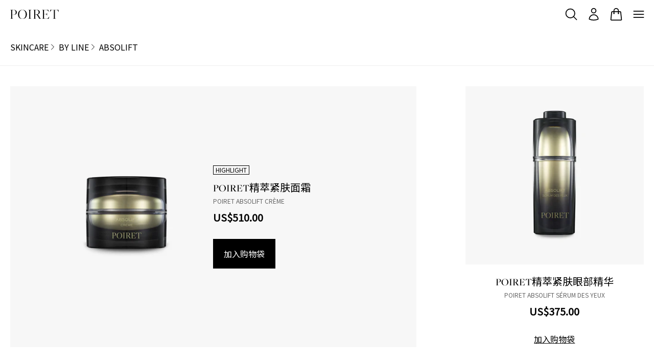

--- FILE ---
content_type: text/html
request_url: https://poiret.com/zh-row/collections/absolift
body_size: 19094
content:
<!DOCTYPE html><html lang="zh-CN" class="bg-white" data-hydrated="false"><head><meta charSet="utf-8"/><meta name="viewport" content="width=device-width,initial-scale=1,shrink-to-fit=no,maximum-scale=1"/><meta property="og:image" content="https://poiret.com/cdn-cgi/image/format=auto,width=1200/build/_assets/default-og-HXOUDM4B.jpg"/><title>Absolift - POIRET</title><meta property="og:title" content="Absolift - POIRET"/><link rel="canonical" href="https://poiret.com/zh-row/collections/absolift"/><meta rel="preconnect" href="https://cdn.shopify.com"/><meta rel="preconnect" href="https://shop.poiret.com"/><meta rel="preconnect" href="https://cdn.shopify.com"/><meta rel="preconnect" href="https://shop.poiret.com"/><link rel="alternate" hrefLang="en-AE" href="https://poiret.com/en-row/collections/absolift"/><link rel="alternate" hrefLang="fr-AE" href="https://poiret.com/fr-row/collections/absolift"/><link rel="alternate" hrefLang="ko-AE" href="https://poiret.com/ko-row/collections/absolift"/><link rel="alternate" hrefLang="zh-AE" href="https://poiret.com/zh-row/collections/absolift"/><link rel="alternate" hrefLang="en-AT" href="https://poiret.com/en-row/collections/absolift"/><link rel="alternate" hrefLang="fr-AT" href="https://poiret.com/fr-row/collections/absolift"/><link rel="alternate" hrefLang="ko-AT" href="https://poiret.com/ko-row/collections/absolift"/><link rel="alternate" hrefLang="zh-AT" href="https://poiret.com/zh-row/collections/absolift"/><link rel="alternate" hrefLang="en-AU" href="https://poiret.com/en-row/collections/absolift"/><link rel="alternate" hrefLang="fr-AU" href="https://poiret.com/fr-row/collections/absolift"/><link rel="alternate" hrefLang="ko-AU" href="https://poiret.com/ko-row/collections/absolift"/><link rel="alternate" hrefLang="zh-AU" href="https://poiret.com/zh-row/collections/absolift"/><link rel="alternate" hrefLang="en-BE" href="https://poiret.com/en-row/collections/absolift"/><link rel="alternate" hrefLang="fr-BE" href="https://poiret.com/fr-row/collections/absolift"/><link rel="alternate" hrefLang="ko-BE" href="https://poiret.com/ko-row/collections/absolift"/><link rel="alternate" hrefLang="zh-BE" href="https://poiret.com/zh-row/collections/absolift"/><link rel="alternate" hrefLang="en-CA" href="https://poiret.com/en-row/collections/absolift"/><link rel="alternate" hrefLang="fr-CA" href="https://poiret.com/fr-row/collections/absolift"/><link rel="alternate" hrefLang="ko-CA" href="https://poiret.com/ko-row/collections/absolift"/><link rel="alternate" hrefLang="zh-CA" href="https://poiret.com/zh-row/collections/absolift"/><link rel="alternate" hrefLang="en-CH" href="https://poiret.com/en-row/collections/absolift"/><link rel="alternate" hrefLang="fr-CH" href="https://poiret.com/fr-row/collections/absolift"/><link rel="alternate" hrefLang="ko-CH" href="https://poiret.com/ko-row/collections/absolift"/><link rel="alternate" hrefLang="zh-CH" href="https://poiret.com/zh-row/collections/absolift"/><link rel="alternate" hrefLang="en-CN" href="https://poiret.com/en-row/collections/absolift"/><link rel="alternate" hrefLang="fr-CN" href="https://poiret.com/fr-row/collections/absolift"/><link rel="alternate" hrefLang="ko-CN" href="https://poiret.com/ko-row/collections/absolift"/><link rel="alternate" hrefLang="zh-CN" href="https://poiret.com/zh-row/collections/absolift"/><link rel="alternate" hrefLang="en-CZ" href="https://poiret.com/en-row/collections/absolift"/><link rel="alternate" hrefLang="fr-CZ" href="https://poiret.com/fr-row/collections/absolift"/><link rel="alternate" hrefLang="ko-CZ" href="https://poiret.com/ko-row/collections/absolift"/><link rel="alternate" hrefLang="zh-CZ" href="https://poiret.com/zh-row/collections/absolift"/><link rel="alternate" hrefLang="en-DE" href="https://poiret.com/en-row/collections/absolift"/><link rel="alternate" hrefLang="fr-DE" href="https://poiret.com/fr-row/collections/absolift"/><link rel="alternate" hrefLang="ko-DE" href="https://poiret.com/ko-row/collections/absolift"/><link rel="alternate" hrefLang="zh-DE" href="https://poiret.com/zh-row/collections/absolift"/><link rel="alternate" hrefLang="en-DK" href="https://poiret.com/en-row/collections/absolift"/><link rel="alternate" hrefLang="fr-DK" href="https://poiret.com/fr-row/collections/absolift"/><link rel="alternate" hrefLang="ko-DK" href="https://poiret.com/ko-row/collections/absolift"/><link rel="alternate" hrefLang="zh-DK" href="https://poiret.com/zh-row/collections/absolift"/><link rel="alternate" hrefLang="en-FI" href="https://poiret.com/en-row/collections/absolift"/><link rel="alternate" hrefLang="fr-FI" href="https://poiret.com/fr-row/collections/absolift"/><link rel="alternate" hrefLang="ko-FI" href="https://poiret.com/ko-row/collections/absolift"/><link rel="alternate" hrefLang="zh-FI" href="https://poiret.com/zh-row/collections/absolift"/><link rel="alternate" hrefLang="en-FR" href="https://poiret.com/en-row/collections/absolift"/><link rel="alternate" hrefLang="fr-FR" href="https://poiret.com/fr-row/collections/absolift"/><link rel="alternate" hrefLang="ko-FR" href="https://poiret.com/ko-row/collections/absolift"/><link rel="alternate" hrefLang="zh-FR" href="https://poiret.com/zh-row/collections/absolift"/><link rel="alternate" hrefLang="en-GB" href="https://poiret.com/en-row/collections/absolift"/><link rel="alternate" hrefLang="fr-GB" href="https://poiret.com/fr-row/collections/absolift"/><link rel="alternate" hrefLang="ko-GB" href="https://poiret.com/ko-row/collections/absolift"/><link rel="alternate" hrefLang="zh-GB" href="https://poiret.com/zh-row/collections/absolift"/><link rel="alternate" hrefLang="en-HK" href="https://poiret.com/en-row/collections/absolift"/><link rel="alternate" hrefLang="fr-HK" href="https://poiret.com/fr-row/collections/absolift"/><link rel="alternate" hrefLang="ko-HK" href="https://poiret.com/ko-row/collections/absolift"/><link rel="alternate" hrefLang="zh-HK" href="https://poiret.com/zh-row/collections/absolift"/><link rel="alternate" hrefLang="en-IE" href="https://poiret.com/en-row/collections/absolift"/><link rel="alternate" hrefLang="fr-IE" href="https://poiret.com/fr-row/collections/absolift"/><link rel="alternate" hrefLang="ko-IE" href="https://poiret.com/ko-row/collections/absolift"/><link rel="alternate" hrefLang="zh-IE" href="https://poiret.com/zh-row/collections/absolift"/><link rel="alternate" hrefLang="en-IN" href="https://poiret.com/en-row/collections/absolift"/><link rel="alternate" hrefLang="fr-IN" href="https://poiret.com/fr-row/collections/absolift"/><link rel="alternate" hrefLang="ko-IN" href="https://poiret.com/ko-row/collections/absolift"/><link rel="alternate" hrefLang="zh-IN" href="https://poiret.com/zh-row/collections/absolift"/><link rel="alternate" hrefLang="en-IT" href="https://poiret.com/en-row/collections/absolift"/><link rel="alternate" hrefLang="fr-IT" href="https://poiret.com/fr-row/collections/absolift"/><link rel="alternate" hrefLang="ko-IT" href="https://poiret.com/ko-row/collections/absolift"/><link rel="alternate" hrefLang="zh-IT" href="https://poiret.com/zh-row/collections/absolift"/><link rel="alternate" hrefLang="en-JP" href="https://poiret.com/en-row/collections/absolift"/><link rel="alternate" hrefLang="fr-JP" href="https://poiret.com/fr-row/collections/absolift"/><link rel="alternate" hrefLang="ko-JP" href="https://poiret.com/ko-row/collections/absolift"/><link rel="alternate" hrefLang="zh-JP" href="https://poiret.com/zh-row/collections/absolift"/><link rel="alternate" hrefLang="en-MO" href="https://poiret.com/en-row/collections/absolift"/><link rel="alternate" hrefLang="fr-MO" href="https://poiret.com/fr-row/collections/absolift"/><link rel="alternate" hrefLang="ko-MO" href="https://poiret.com/ko-row/collections/absolift"/><link rel="alternate" hrefLang="zh-MO" href="https://poiret.com/zh-row/collections/absolift"/><link rel="alternate" hrefLang="en-MX" href="https://poiret.com/en-row/collections/absolift"/><link rel="alternate" hrefLang="fr-MX" href="https://poiret.com/fr-row/collections/absolift"/><link rel="alternate" hrefLang="ko-MX" href="https://poiret.com/ko-row/collections/absolift"/><link rel="alternate" hrefLang="zh-MX" href="https://poiret.com/zh-row/collections/absolift"/><link rel="alternate" hrefLang="en-MY" href="https://poiret.com/en-row/collections/absolift"/><link rel="alternate" hrefLang="fr-MY" href="https://poiret.com/fr-row/collections/absolift"/><link rel="alternate" hrefLang="ko-MY" href="https://poiret.com/ko-row/collections/absolift"/><link rel="alternate" hrefLang="zh-MY" href="https://poiret.com/zh-row/collections/absolift"/><link rel="alternate" hrefLang="en-NL" href="https://poiret.com/en-row/collections/absolift"/><link rel="alternate" hrefLang="fr-NL" href="https://poiret.com/fr-row/collections/absolift"/><link rel="alternate" hrefLang="ko-NL" href="https://poiret.com/ko-row/collections/absolift"/><link rel="alternate" hrefLang="zh-NL" href="https://poiret.com/zh-row/collections/absolift"/><link rel="alternate" hrefLang="en-NO" href="https://poiret.com/en-row/collections/absolift"/><link rel="alternate" hrefLang="fr-NO" href="https://poiret.com/fr-row/collections/absolift"/><link rel="alternate" hrefLang="ko-NO" href="https://poiret.com/ko-row/collections/absolift"/><link rel="alternate" hrefLang="zh-NO" href="https://poiret.com/zh-row/collections/absolift"/><link rel="alternate" hrefLang="en-NZ" href="https://poiret.com/en-row/collections/absolift"/><link rel="alternate" hrefLang="fr-NZ" href="https://poiret.com/fr-row/collections/absolift"/><link rel="alternate" hrefLang="ko-NZ" href="https://poiret.com/ko-row/collections/absolift"/><link rel="alternate" hrefLang="zh-NZ" href="https://poiret.com/zh-row/collections/absolift"/><link rel="alternate" hrefLang="en-PH" href="https://poiret.com/en-row/collections/absolift"/><link rel="alternate" hrefLang="fr-PH" href="https://poiret.com/fr-row/collections/absolift"/><link rel="alternate" hrefLang="ko-PH" href="https://poiret.com/ko-row/collections/absolift"/><link rel="alternate" hrefLang="zh-PH" href="https://poiret.com/zh-row/collections/absolift"/><link rel="alternate" hrefLang="en-PK" href="https://poiret.com/en-row/collections/absolift"/><link rel="alternate" hrefLang="fr-PK" href="https://poiret.com/fr-row/collections/absolift"/><link rel="alternate" hrefLang="ko-PK" href="https://poiret.com/ko-row/collections/absolift"/><link rel="alternate" hrefLang="zh-PK" href="https://poiret.com/zh-row/collections/absolift"/><link rel="alternate" hrefLang="en-PL" href="https://poiret.com/en-row/collections/absolift"/><link rel="alternate" hrefLang="fr-PL" href="https://poiret.com/fr-row/collections/absolift"/><link rel="alternate" hrefLang="ko-PL" href="https://poiret.com/ko-row/collections/absolift"/><link rel="alternate" hrefLang="zh-PL" href="https://poiret.com/zh-row/collections/absolift"/><link rel="alternate" hrefLang="en-PT" href="https://poiret.com/en-row/collections/absolift"/><link rel="alternate" hrefLang="fr-PT" href="https://poiret.com/fr-row/collections/absolift"/><link rel="alternate" hrefLang="ko-PT" href="https://poiret.com/ko-row/collections/absolift"/><link rel="alternate" hrefLang="zh-PT" href="https://poiret.com/zh-row/collections/absolift"/><link rel="alternate" hrefLang="en-SE" href="https://poiret.com/en-row/collections/absolift"/><link rel="alternate" hrefLang="fr-SE" href="https://poiret.com/fr-row/collections/absolift"/><link rel="alternate" hrefLang="ko-SE" href="https://poiret.com/ko-row/collections/absolift"/><link rel="alternate" hrefLang="zh-SE" href="https://poiret.com/zh-row/collections/absolift"/><link rel="alternate" hrefLang="en-SG" href="https://poiret.com/en-row/collections/absolift"/><link rel="alternate" hrefLang="fr-SG" href="https://poiret.com/fr-row/collections/absolift"/><link rel="alternate" hrefLang="ko-SG" href="https://poiret.com/ko-row/collections/absolift"/><link rel="alternate" hrefLang="zh-SG" href="https://poiret.com/zh-row/collections/absolift"/><link rel="alternate" hrefLang="en-TH" href="https://poiret.com/en-row/collections/absolift"/><link rel="alternate" hrefLang="fr-TH" href="https://poiret.com/fr-row/collections/absolift"/><link rel="alternate" hrefLang="ko-TH" href="https://poiret.com/ko-row/collections/absolift"/><link rel="alternate" hrefLang="zh-TH" href="https://poiret.com/zh-row/collections/absolift"/><link rel="alternate" hrefLang="en-TW" href="https://poiret.com/en-row/collections/absolift"/><link rel="alternate" hrefLang="fr-TW" href="https://poiret.com/fr-row/collections/absolift"/><link rel="alternate" hrefLang="ko-TW" href="https://poiret.com/ko-row/collections/absolift"/><link rel="alternate" hrefLang="zh-TW" href="https://poiret.com/zh-row/collections/absolift"/><link rel="alternate" hrefLang="en-KR" href="https://poiret.com/en-kr/collections/absolift"/><link rel="alternate" hrefLang="ko-KR" href="https://poiret.com/ko-kr/collections/absolift"/><link rel="alternate" hrefLang="en-US" href="https://poiret.com/en-us/collections/absolift"/><link rel="alternate" hrefLang="fr-US" href="https://poiret.com/fr-us/collections/absolift"/><link rel="alternate" hrefLang="ko-US" href="https://poiret.com/ko-us/collections/absolift"/><link rel="alternate" hrefLang="zh-US" href="https://poiret.com/zh-us/collections/absolift"/><link rel="alternate" hrefLang="x-default" href="https://poiret.com/en-row/collections/absolift"/><link rel="stylesheet" href="/build/_assets/tailwind-HBKYSJMS.css"/><link rel="preconnect" href="https://fonts.googleapis.com"/><link rel="preconnect" href="https://fonts.gstatic.com" crossorigin="anonymous"/><link href="https://fonts.googleapis.com/css2?family=Noto+Sans+KR&amp;family=Noto+Sans+SC&amp;display=block" rel="stylesheet"/><link rel="preconnect" href="https://use.typekit.net"/><link href="https://use.typekit.net/af/2555e1/00000000000000007735e603/30/l?primer=7cdcb44be4a7db8877ffa5c0007b8dd865b3bbc383831fe2ea177f62257a9191&amp;fvd=n7&amp;v=3" rel="preload" type="font/woff2" as="font"/><link href="https://use.typekit.net/af/efe4a5/00000000000000007735e609/30/l?primer=7cdcb44be4a7db8877ffa5c0007b8dd865b3bbc383831fe2ea177f62257a9191&amp;fvd=n4&amp;v=3" rel="preload" type="font/woff2" as="font"/><link href="https://use.typekit.net/af/3322cc/00000000000000007735e616/30/l?primer=7cdcb44be4a7db8877ffa5c0007b8dd865b3bbc383831fe2ea177f62257a9191&amp;fvd=i4&amp;v=3" rel="preload" type="font/woff2" as="font"/><link href="https://use.typekit.net/af/b1b6ad/000000000000000077359fa8/30/l?primer=7cdcb44be4a7db8877ffa5c0007b8dd865b3bbc383831fe2ea177f62257a9191&amp;fvd=n5&amp;v=3" rel="preload" type="font/woff2" as="font"/><link href="https://use.typekit.net/af/5f99b8/0000000000000000774a672d/30/l?primer=7cdcb44be4a7db8877ffa5c0007b8dd865b3bbc383831fe2ea177f62257a9191&amp;fvd=n4&amp;v=3" rel="preload" type="font/woff2" as="font"/><script type="application/ld+json">{"@context":"http://schema.org","@type":"Organization","name":"Poiret","url":"https://poiret.com","sameAs":["https://www.instagram.com/poiret.official/"]}</script><script type="application/ld+json">{"@context":"https://schema.org","@type":"WebSite","url":"https://poiret.com","potentialAction":{"@type":"SearchAction","target":{"@type":"EntryPoint","urlTemplate":"https://poiret.com/zh-row/search?query={query}"},"query-input":"required name=query"}}</script><script nonce="W2AVoKpCQHZIHeXDx97RPp2bu2yGOG4u3VkQ01BXe84=" async="" src="https://www.googletagmanager.com/gtag/js?id=G-WM8W4MWFVN"></script><script nonce="W2AVoKpCQHZIHeXDx97RPp2bu2yGOG4u3VkQ01BXe84=">
          window.dataLayer = window.dataLayer || [];
          function gtag(){dataLayer.push(arguments);}
          gtag('js', new Date());
          gtag('config', "G-WM8W4MWFVN");
          </script></head><body class="font-sans"><div class="pointer-events-none fixed left-0 top-0 z-50 h-[2px] w-full md:h-[3px]"><div class="h-full w-full origin-top-left bg-gradient-to-r from-transparent via-gold to-transparent transition-opacity opacity-0" style="transition-duration:500ms"></div></div><div class="grid h-screen w-full grid-rows-[max-content_auto_max-content]"><div><div class="hidden [@media(hover:hover)]:lg:block"><div class="invisible" aria-hidden="true" tabindex="0"><div class="relative h-header"></div></div><header data-testid="desktop-header" class="fixed border-[#eee] bg-white !text-black top-0 z-10 w-full border-b transition-transform duration-500"><div class="relative h-header"><div class="flex h-full flex-col"><div class="flex flex-grow flex-row items-center mx-auto w-full max-w-[1440px] px-5"><a class="z-10" aria-label="Poiret homepage" href="/zh-row/"><svg width="196" height="37" viewBox="0 0 196 37" fill="none" xmlns="http://www.w3.org/2000/svg"><path d="M0.56 36L0.728 35.664L3.528 35.44C5.488 35.272 6.216 34.88 6.216 34.544V2.28799C6.216 1.896 5.88 1.72799 2.968 1.50399L0.784 1.336L0.616 0.999998H16.184C24.64 0.999998 28.84 4.07999 28.84 9.344C28.84 15.056 23.408 19.032 15.568 19.032C13.832 19.032 11.872 18.808 10.696 18.64V34.712C10.696 35.104 11.032 35.328 13.944 35.496L16.688 35.664L16.856 36H0.56ZM15.568 18.416C20.944 18.416 24.08 15.392 24.08 10.016C24.08 4.528 21.616 1.392 14.672 1.50399L10.696 1.56V17.8C11.872 18.136 13.216 18.416 15.568 18.416ZM51.7904 36.784C41.2064 36.784 33.3664 29.336 33.3664 18.584C33.3664 8.952 42.0464 0.159995 51.9024 0.159995C62.4864 0.159995 70.3824 7.664 70.3824 18.528C70.3824 28.216 61.7024 36.784 51.7904 36.784ZM52.0144 36.168C60.3024 36.168 65.4544 29.336 65.4544 18.472C65.4544 8.056 59.6864 0.719995 51.7344 0.719995C43.5584 0.719995 38.2944 7.664 38.2944 18.64C38.2944 29 43.9504 36.168 52.0144 36.168ZM74.6856 36L74.8536 35.664L77.0936 35.44C79.0536 35.272 79.7816 34.88 79.7816 34.544V2.28799C79.7816 1.896 79.4456 1.72799 76.5336 1.50399L74.9096 1.336L74.7416 0.999998H89.3576L89.1896 1.336L86.9496 1.56C84.9896 1.72799 84.2616 2.12 84.2616 2.456V34.712C84.2616 35.104 84.5976 35.272 87.5096 35.496L89.1336 35.664L89.3016 36H74.6856ZM92.7325 36L92.9005 35.664L95.7005 35.44C96.8205 35.328 98.3885 34.88 98.3885 34.544V2.28799C98.3885 1.896 98.0525 1.72799 95.1405 1.50399L92.9565 1.336L92.7885 0.999998H107.181C115.973 0.999998 120.733 4.192 120.733 9.96C120.733 14.216 116.981 17.688 111.997 18.696L120.173 31.184C122.469 34.6 123.533 35.44 126.277 35.608L127.005 35.664L127.229 36H118.045L117.653 35.272L107.349 18.696C105.893 18.528 104.325 18.08 102.869 17.576V34.712C102.869 35.104 104.829 35.384 106.117 35.496L108.301 35.664L108.469 36H92.7325ZM107.909 17.968C112.837 17.968 115.973 15 115.973 9.848C115.973 4.64 112.389 1.28 105.669 1.56L102.869 1.672V17.072C104.661 17.632 106.061 17.968 107.909 17.968ZM129.525 36L129.693 35.664L131.709 35.44C133.669 35.272 134.509 34.88 134.509 34.544V2.28799C134.509 1.896 134.173 1.72799 131.261 1.50399L129.749 1.336L129.581 0.999998H155.453L156.517 10.968H156.237L155.901 10.184C153.773 4.36 152.037 1.50399 146.213 1.50399H138.989V17.408H143.525C148.565 17.184 149.741 16.512 150.861 12.872L151.141 12.088L151.477 12.144L150.357 23.456L150.021 23.4L149.965 22.672C149.685 18.64 148.621 18.304 143.133 18.08L138.989 17.968V35.216L147.109 35.44C153.773 35.328 156.013 31.24 158.141 26.144L158.477 25.36L158.813 25.416L156.517 36H129.525ZM171.533 36L171.701 35.664L174.501 35.44C176.461 35.272 177.189 34.88 177.189 34.544V1.50399H173.605C169.293 1.84 166.381 5.592 164.253 9.568L163.861 10.296H163.469L165.765 0.999998H193.597L195.277 10.296H194.941L194.605 9.568C192.141 4.07999 189.565 1.72799 185.197 1.50399H181.669V34.712C181.669 35.104 182.005 35.272 184.917 35.496L187.101 35.664L187.269 36H171.533Z" fill="currentColor"></path></svg></a><nav class="flex-grow"><ul class="flex w-full justify-center gap-12"><li class="group"><div class="font-serif relative z-10 cursor-pointer text-xl uppercase text-black text-opacity-50"><a href="https://poiret.com/zh-row/brand/paul-poiret">Brand</a></div><div class="hidden absolute left-0 right-0 top-0 -mt-[1px] bg-white pt-header"><div class="bg-black text-white"><div class="mx-auto w-full max-w-[1440px] px-5"><div class="flex justify-center"><ul class="my-14 flex w-full gap-7 xl:gap-16"><li class="basis-1/3 min-width-0 flex-grow-0 text-center uppercase"><a href="/zh-row/brand/paul-poiret"><img src="https://poiret.com/cdn-cgi/image/format=auto,width=848/build/_assets/brand-RHQIQTEA.png" srcSet="https://poiret.com/cdn-cgi/image/format=auto,width=424/build/_assets/brand-RHQIQTEA.png 424w,
https://poiret.com/cdn-cgi/image/format=auto,width=848/build/_assets/brand-RHQIQTEA.png 848w" loading="lazy" decoding="async" alt="Brand Story" class="mx-auto mb-6 aspect-[424/181] w-full" sizes="(min-width: 1560px) 424px, (min-width: 1280px) calc(20.38vw + 110px), calc(33.18vw - 30px)"/><p class="text-basexl:text-lg mb-2 block">Brand Story</p></a></li><li class="basis-1/3 min-width-0 flex-grow-0 text-center uppercase"><a href="/zh-row/brand/philosophy"><img src="https://poiret.com/cdn-cgi/image/format=auto,width=848/build/_assets/philosophy-JPKKCSDE.png" srcSet="https://poiret.com/cdn-cgi/image/format=auto,width=424/build/_assets/philosophy-JPKKCSDE.png 424w,
https://poiret.com/cdn-cgi/image/format=auto,width=848/build/_assets/philosophy-JPKKCSDE.png 848w" loading="lazy" decoding="async" alt="Philosophy" class="mx-auto mb-6 aspect-[424/181] w-full" sizes="(min-width: 1560px) 424px, (min-width: 1280px) calc(20.38vw + 110px), calc(33.18vw - 30px)"/><p class="text-basexl:text-lg mb-2 block">Philosophy</p></a></li><li class="basis-1/3 min-width-0 flex-grow-0 text-center uppercase"><a href="/zh-row/brand/events"><img src="https://poiret.com/cdn-cgi/image/format=auto,width=848/build/_assets/frieze-HKK3TBRL.jpg" srcSet="https://poiret.com/cdn-cgi/image/format=auto,width=424/build/_assets/frieze-HKK3TBRL.jpg 424w,
https://poiret.com/cdn-cgi/image/format=auto,width=848/build/_assets/frieze-HKK3TBRL.jpg 848w" loading="lazy" decoding="async" alt="Frieze" class="mx-auto mb-6 aspect-[424/181] w-full" sizes="(min-width: 1560px) 424px, (min-width: 1280px) calc(20.38vw + 110px), calc(33.18vw - 30px)"/><p class="text-basexl:text-lg mb-2 block">Frieze</p></a></li></ul></div></div></div></div></li><li class="group"><div class="font-serif relative z-10 cursor-pointer text-xl uppercase text-black text-opacity-50"><a href="https://poiret.com/zh-row/categories/makeup">Makeup</a></div><div class="hidden absolute left-0 right-0 top-0 -mt-[1px] bg-white pt-header"><div class="bg-black text-white"><div class="mx-auto w-full max-w-[1440px] px-5"><div class="mx-auto max-w-4xl pb-24 pt-8 uppercase xl:max-w-[1200px]"><div class="flex justify-center gap-16"><div class="flex flex-row gap-14"><a href="/zh-row/collections/makeup-icons"><span class="mb-5 block w-[50px] text-sm"><span class="-mb-[7px] block">Iconic</span><span>Makeup</span></span><svg width="45" height="7" viewBox="0 0 45 7" fill="none" xmlns="http://www.w3.org/2000/svg"><path d="M0.5 6H43L38 1" stroke="currentColor"></path></svg></a><a class="w-[250px] xl:w-[390px]" href="/zh-row/collections/makeup-icons"><img src="https://poiret.com/cdn-cgi/image/format=auto,width=780/build/_assets/makeup-47JQCONX.png" srcSet="https://poiret.com/cdn-cgi/image/format=auto,width=390/build/_assets/makeup-47JQCONX.png 390w,
https://poiret.com/cdn-cgi/image/format=auto,width=780/build/_assets/makeup-47JQCONX.png 780w" loading="lazy" decoding="async" alt="Makeup" class="mt-[4px] aspect-[890/828] w-full" sizes="390px"/></a></div><ul class="flex flex-grow gap-12"><li class="w-1/3 justify-start"><span class="border-white mb-5 block border-b  border-opacity-50 pb-4 text-base">Face</span><ul class="flex flex-col gap-3 text-sm"><li><a href="https://poiret.com/zh-row/collections/makeup-face">All Products</a></li><li><a href="https://poiret.com/zh-row/collections/foundation">Foundation</a></li><li><a href="https://poiret.com/zh-row/collections/powder">Powder</a></li><li><a href="https://poiret.com/zh-row/collections/compact-foundation">Compact Foundation</a></li></ul></li><li class="w-1/3 justify-start"><span class="border-white mb-5 block border-b  border-opacity-50 pb-4 text-base">Lip</span><ul class="flex flex-col gap-3 text-sm"><li><a href="https://poiret.com/zh-row/collections/makeup-lip">All Products</a></li><li><a href="https://poiret.com/zh-row/collections/lipstick">Lipstick</a></li><li><a href="https://poiret.com/zh-row/collections/lipgloss">Lip Gloss</a></li></ul></li><li class="w-1/3 justify-start"><span class="border-white mb-5 block border-b  border-opacity-50 pb-4 text-base">Accessories</span><ul class="flex flex-col gap-3 text-sm"><li><a href="https://poiret.com/zh-row/collections/makeup-accessories">All Products</a></li><li><a href="https://poiret.com/zh-row/collections/makeup-brush">Makeup Brush</a></li></ul></li></ul></div></div></div></div></div></li><li class="group"><div class="font-serif relative z-10 cursor-pointer text-xl uppercase text-black text-opacity-100"><a href="https://poiret.com/zh-row/categories/skincare">Skincare</a><div class="absolute left-0 top-0 -translate-y-full"><svg width="12" height="8" viewBox="0 0 12 8" fill="none" xmlns="http://www.w3.org/2000/svg"><path d="M10.8889 0H11.5L9.05584 8H0.5V7.38462C7.34444 7.38462 9.05556 5.23077 10.8889 0Z" fill="currentColor"></path></svg></div></div><div class="hidden absolute left-0 right-0 top-0 -mt-[1px] bg-white pt-header"><div class="bg-black text-white"><div class="mx-auto w-full max-w-[1440px] px-5"><div class="mx-auto max-w-4xl pb-24 pt-8 uppercase xl:max-w-[1200px]"><div class="flex justify-center gap-16"><div class="flex flex-row gap-14"><a href="/zh-row/collections/skincare-icons"><span class="mb-5 block w-[50px] text-sm"><span class="-mb-[7px] block">Iconic</span><span>Skincare</span></span><svg width="45" height="7" viewBox="0 0 45 7" fill="none" xmlns="http://www.w3.org/2000/svg"><path d="M0.5 6H43L38 1" stroke="currentColor"></path></svg></a><a class="w-[250px] xl:w-[390px]" href="/zh-row/collections/skincare-icons"><img src="https://poiret.com/cdn-cgi/image/format=auto,width=780/build/_assets/skincare-HAS7AQSI.png" srcSet="https://poiret.com/cdn-cgi/image/format=auto,width=390/build/_assets/skincare-HAS7AQSI.png 390w,
https://poiret.com/cdn-cgi/image/format=auto,width=780/build/_assets/skincare-HAS7AQSI.png 780w" loading="lazy" decoding="async" alt="Skincare" class="mt-[4px] aspect-[890/828] w-full" sizes="390px"/></a></div><ul class="flex flex-grow gap-12"><li class="w-1/3 justify-start"><span class="border-white mb-5 block border-b  border-opacity-50 pb-4 text-base">By Category</span><ul class="flex flex-col gap-3 text-sm"><li><a href="https://poiret.com/zh-row/collections/skincare-categories">All Products</a></li><li><a href="https://poiret.com/zh-row/collections/cream">Cream</a></li><li><a href="https://poiret.com/zh-row/collections/serum-concentre">Serum &amp; Concentrate</a></li><li><a href="https://poiret.com/zh-row/collections/eye-care">Eye Care</a></li><li><a href="https://poiret.com/zh-row/collections/emulsion">Emulsion</a></li><li><a href="https://poiret.com/zh-row/collections/cleanser-lotion">Cleanser &amp; Lotion</a></li></ul></li><li class="w-1/3 justify-start"><span class="border-white mb-5 block border-b  border-opacity-50 pb-4 text-base">By Benefit</span><ul class="flex flex-col gap-3 text-sm"><li><a href="https://poiret.com/zh-row/collections/by-benefit">All Products</a></li><li><a href="https://poiret.com/zh-row/collections/rejuvenating">Rejuvenating</a></li><li><a href="https://poiret.com/zh-row/collections/lifting-firming">Lifting &amp; Firming</a></li><li><a href="https://poiret.com/zh-row/collections/hydrating-nourishing">Hydrating &amp; Nourishing</a></li></ul></li><li class="w-1/3 justify-start"><span class="border-white mb-5 block border-b  border-opacity-50 pb-4 text-base">By Line</span><ul class="flex flex-col gap-3 text-sm"><li><a href="https://poiret.com/zh-row/collections/skincare-collections">All Products</a></li><li><a href="https://poiret.com/zh-row/collections/absolift">Absolift</a></li><li><a href="https://poiret.com/zh-row/collections/laube">L&#x27;Aube</a></li><li><a href="https://poiret.com/zh-row/collections/essential">Essential</a></li><li><a href="https://poiret.com/zh-row/collections/cleanser-toner">Cleanser</a></li></ul></li></ul></div></div></div></div></div></li><li class="group"><div class="font-serif relative z-10 cursor-pointer text-xl uppercase text-black text-opacity-50"><a href="https://poiret.com/zh-row/boutiques">Boutique</a></div></li></ul></nav><div class="z-10 flex items-center justify-end"><button aria-label="Close product search" class="relative inline-block p-2 align-bottom transition-opacity"><svg xmlns="http://www.w3.org/2000/svg" fill="none" viewBox="0 0 24 24" stroke-width="1.5" stroke="currentColor" aria-hidden="true" class="inline-block align-bottom h-7 w-7"><path stroke-linecap="round" stroke-linejoin="round" d="M21 21l-5.197-5.197m0 0A7.5 7.5 0 105.196 5.196a7.5 7.5 0 0010.607 10.607z"></path></svg></button><a aria-label="View your account" class="relative inline-block p-2 align-bottom transition-opacity" href="/zh-row/login?redirectTo=%2Fzh-row%2Fcollections%2Fabsolift"><svg xmlns="http://www.w3.org/2000/svg" fill="none" viewBox="0 0 24 24" stroke-width="1.5" stroke="currentColor" aria-hidden="true" class="inline-block align-bottom h-7 w-7"><path stroke-linecap="round" stroke-linejoin="round" d="M15.75 6a3.75 3.75 0 11-7.5 0 3.75 3.75 0 017.5 0zM4.501 20.118a7.5 7.5 0 0114.998 0A17.933 17.933 0 0112 21.75c-2.676 0-5.216-.584-7.499-1.632z"></path></svg></a><!--$--><a class="relative inline-block p-2 align-bottom transition-opacity" href="/zh-row/cart"><svg xmlns="http://www.w3.org/2000/svg" fill="none" viewBox="0 0 24 24" stroke-width="1.5" stroke="currentColor" aria-hidden="true" class="inline-block align-bottom h-7 w-7"><path stroke-linecap="round" stroke-linejoin="round" d="M15.75 10.5V6a3.75 3.75 0 10-7.5 0v4.5m11.356-1.993l1.263 12c.07.665-.45 1.243-1.119 1.243H4.25a1.125 1.125 0 01-1.12-1.243l1.264-12A1.125 1.125 0 015.513 7.5h12.974c.576 0 1.059.435 1.119 1.007zM8.625 10.5a.375.375 0 11-.75 0 .375.375 0 01.75 0zm7.5 0a.375.375 0 11-.75 0 .375.375 0 01.75 0z"></path></svg></a><!--/$--></div></div></div></div></header></div><div class="left-0 top-0 z-10 w-full [@media(hover:hover)]:lg:hidden"><header data-testid="mobile-header" class="flex w-full items-center py-1.5 pl-5 pr-2 bg-white"><a style="background-image:url(/build/_assets/logo-IEIV2SUA.png)" class="block h-[18px] w-[95px] bg-cover bg-no-repeat indent-[-9999px]" href="/zh-row/">Poiret</a><div class="ml-auto flex items-center gap-1"><a aria-label="Search products" class="relative inline-block p-2 align-bottom transition-opacity" href="/zh-row/search"><svg xmlns="http://www.w3.org/2000/svg" fill="none" viewBox="0 0 24 24" stroke-width="1.5" stroke="currentColor" aria-hidden="true" class="inline-block align-bottom h-7 w-7"><path stroke-linecap="round" stroke-linejoin="round" d="M21 21l-5.197-5.197m0 0A7.5 7.5 0 105.196 5.196a7.5 7.5 0 0010.607 10.607z"></path></svg></a><div class=""><a aria-label="View your account" class="relative inline-block p-2 align-bottom transition-opacity" href="/zh-row/login?redirectTo=%2Fzh-row%2Fcollections%2Fabsolift"><svg xmlns="http://www.w3.org/2000/svg" fill="none" viewBox="0 0 24 24" stroke-width="1.5" stroke="currentColor" aria-hidden="true" class="inline-block align-bottom h-7 w-7"><path stroke-linecap="round" stroke-linejoin="round" d="M15.75 6a3.75 3.75 0 11-7.5 0 3.75 3.75 0 017.5 0zM4.501 20.118a7.5 7.5 0 0114.998 0A17.933 17.933 0 0112 21.75c-2.676 0-5.216-.584-7.499-1.632z"></path></svg></a></div><!--$--><a class="relative inline-block p-2 align-bottom transition-opacity" href="/zh-row/cart"><svg xmlns="http://www.w3.org/2000/svg" fill="none" viewBox="0 0 24 24" stroke-width="1.5" stroke="currentColor" aria-hidden="true" class="inline-block align-bottom h-7 w-7"><path stroke-linecap="round" stroke-linejoin="round" d="M15.75 10.5V6a3.75 3.75 0 10-7.5 0v4.5m11.356-1.993l1.263 12c.07.665-.45 1.243-1.119 1.243H4.25a1.125 1.125 0 01-1.12-1.243l1.264-12A1.125 1.125 0 015.513 7.5h12.974c.576 0 1.059.435 1.119 1.007zM8.625 10.5a.375.375 0 11-.75 0 .375.375 0 01.75 0zm7.5 0a.375.375 0 11-.75 0 .375.375 0 01.75 0z"></path></svg></a><!--/$--><div class=""><button aria-label="打开导航菜单" class="relative inline-block p-2 align-bottom transition-opacity"><svg xmlns="http://www.w3.org/2000/svg" fill="none" viewBox="0 0 24 24" stroke-width="1.5" stroke="currentColor" aria-hidden="true" class="inline-block align-bottom h-7 w-7"><path stroke-linecap="round" stroke-linejoin="round" d="M3.75 6.75h16.5M3.75 12h16.5m-16.5 5.25h16.5"></path></svg></button></div><div class="pointer-events-none opacity-0 z-10 transition-opacity"><span class="fixed inset-0 bg-black opacity-60"></span></div><nav class="fixed right-0 top-0 z-10 flex h-full w-full max-w-md flex-col overflow-x-hidden overscroll-contain bg-white bg-[auto_100%] bg-no-repeat transition-transform duration-300 translate-x-full"><header class="mb-12 flex items-center justify-between py-2 pl-4 pr-1.5"><div class="text-xs uppercase tracking-widest">Menu</div><div class="z-20"><button aria-label="关闭导航菜单" class="relative inline-block p-2 align-bottom transition-opacity"><svg xmlns="http://www.w3.org/2000/svg" fill="none" viewBox="0 0 24 24" stroke-width="1.5" stroke="currentColor" aria-hidden="true" class="inline-block align-bottom h-7 w-7"><path stroke-linecap="round" stroke-linejoin="round" d="M6 18L18 6M6 6l12 12"></path></svg></button></div></header><ul class="mb-24 flex flex-col gap-5"><li class="grow px-16"><button class="uppercase text-3xl font-serif w-full block text-left">Brand</button><div class="fixed right-0 top-0 z-10 h-full w-full max-w-md overflow-x-hidden overscroll-contain bg-white transition-transform duration-300 translate-x-full"><header class="mb-6 flex items-center py-2 pl-1.5 pr-1.5"><button aria-label="Go back to previous navigation menu" class="relative inline-block p-2 align-bottom transition-opacity"><svg xmlns="http://www.w3.org/2000/svg" fill="none" viewBox="0 0 24 24" stroke-width="1.5" stroke="currentColor" aria-hidden="true" class="inline-block align-bottom h-7 w-7"><path stroke-linecap="round" stroke-linejoin="round" d="M19.5 12h-15m0 0l6.75 6.75M4.5 12l6.75-6.75"></path></svg></button><p class="ml-3.5 text-xs uppercase tracking-widest">Brand</p></header><ul class="mb-16 flex flex-col gap-6"><li class="grow px-16"><span class="uppercase text-gold">Poiret</span><ul class="mt-2 flex flex-col gap-2"><li class="grow"><a class="block text-xs uppercase text-[#666]" href="https://poiret.com/zh-row/brand/paul-poiret">Brand Story</a></li><li class="grow"><a class="block text-xs uppercase text-[#666]" href="https://poiret.com/zh-row/brand/philosophy">Philosophy</a></li><li class="grow"><a class="block text-xs uppercase text-[#666]" href="https://poiret.com/zh-row/brand/events">Frieze</a></li></ul></li></ul></div></li><li class="grow px-16"><button class="uppercase text-3xl font-serif w-full block text-left">Makeup</button><div class="fixed right-0 top-0 z-10 h-full w-full max-w-md overflow-x-hidden overscroll-contain bg-white transition-transform duration-300 translate-x-full"><header class="mb-6 flex items-center py-2 pl-1.5 pr-1.5"><button aria-label="Go back to previous navigation menu" class="relative inline-block p-2 align-bottom transition-opacity"><svg xmlns="http://www.w3.org/2000/svg" fill="none" viewBox="0 0 24 24" stroke-width="1.5" stroke="currentColor" aria-hidden="true" class="inline-block align-bottom h-7 w-7"><path stroke-linecap="round" stroke-linejoin="round" d="M19.5 12h-15m0 0l6.75 6.75M4.5 12l6.75-6.75"></path></svg></button><p class="ml-3.5 text-xs uppercase tracking-widest">Makeup</p></header><ul class="mb-16 flex flex-col gap-6"><li class="grow px-16"><span class="uppercase text-gold">Face</span><ul class="mt-2 flex flex-col gap-2"><li class="grow"><a class="block text-xs uppercase text-[#666]" href="https://poiret.com/zh-row/collections/makeup-face">All Products</a></li><li class="grow"><a class="block text-xs uppercase text-[#666]" href="https://poiret.com/zh-row/collections/foundation">Foundation</a></li><li class="grow"><a class="block text-xs uppercase text-[#666]" href="https://poiret.com/zh-row/collections/powder">Powder</a></li><li class="grow"><a class="block text-xs uppercase text-[#666]" href="https://poiret.com/zh-row/collections/compact-foundation">Compact Foundation</a></li></ul></li><li class="grow px-16"><span class="uppercase text-gold">Lip</span><ul class="mt-2 flex flex-col gap-2"><li class="grow"><a class="block text-xs uppercase text-[#666]" href="https://poiret.com/zh-row/collections/makeup-lip">All Products</a></li><li class="grow"><a class="block text-xs uppercase text-[#666]" href="https://poiret.com/zh-row/collections/lipstick">Lipstick</a></li><li class="grow"><a class="block text-xs uppercase text-[#666]" href="https://poiret.com/zh-row/collections/lipgloss">Lip Gloss</a></li></ul></li><li class="grow px-16"><span class="uppercase text-gold">Accessories</span><ul class="mt-2 flex flex-col gap-2"><li class="grow"><a class="block text-xs uppercase text-[#666]" href="https://poiret.com/zh-row/collections/makeup-accessories">All Products</a></li><li class="grow"><a class="block text-xs uppercase text-[#666]" href="https://poiret.com/zh-row/collections/makeup-brush">Makeup Brush</a></li></ul></li></ul></div></li><li class="grow px-16"><button class="uppercase text-3xl font-serif w-full block text-left">Skincare</button><div class="fixed right-0 top-0 z-10 h-full w-full max-w-md overflow-x-hidden overscroll-contain bg-white transition-transform duration-300 translate-x-full"><header class="mb-6 flex items-center py-2 pl-1.5 pr-1.5"><button aria-label="Go back to previous navigation menu" class="relative inline-block p-2 align-bottom transition-opacity"><svg xmlns="http://www.w3.org/2000/svg" fill="none" viewBox="0 0 24 24" stroke-width="1.5" stroke="currentColor" aria-hidden="true" class="inline-block align-bottom h-7 w-7"><path stroke-linecap="round" stroke-linejoin="round" d="M19.5 12h-15m0 0l6.75 6.75M4.5 12l6.75-6.75"></path></svg></button><p class="ml-3.5 text-xs uppercase tracking-widest">Skincare</p></header><ul class="mb-16 flex flex-col gap-6"><li class="grow px-16"><span class="uppercase text-gold">By Category</span><ul class="mt-2 flex flex-col gap-2"><li class="grow"><a class="block text-xs uppercase text-[#666]" href="https://poiret.com/zh-row/collections/skincare-categories">All Products</a></li><li class="grow"><a class="block text-xs uppercase text-[#666]" href="https://poiret.com/zh-row/collections/cream">Cream</a></li><li class="grow"><a class="block text-xs uppercase text-[#666]" href="https://poiret.com/zh-row/collections/serum-concentre">Serum &amp; Concentrate</a></li><li class="grow"><a class="block text-xs uppercase text-[#666]" href="https://poiret.com/zh-row/collections/eye-care">Eye Care</a></li><li class="grow"><a class="block text-xs uppercase text-[#666]" href="https://poiret.com/zh-row/collections/emulsion">Emulsion</a></li><li class="grow"><a class="block text-xs uppercase text-[#666]" href="https://poiret.com/zh-row/collections/cleanser-lotion">Cleanser &amp; Lotion</a></li></ul></li><li class="grow px-16"><span class="uppercase text-gold">By Benefit</span><ul class="mt-2 flex flex-col gap-2"><li class="grow"><a class="block text-xs uppercase text-[#666]" href="https://poiret.com/zh-row/collections/by-benefit">All Products</a></li><li class="grow"><a class="block text-xs uppercase text-[#666]" href="https://poiret.com/zh-row/collections/rejuvenating">Rejuvenating</a></li><li class="grow"><a class="block text-xs uppercase text-[#666]" href="https://poiret.com/zh-row/collections/lifting-firming">Lifting &amp; Firming</a></li><li class="grow"><a class="block text-xs uppercase text-[#666]" href="https://poiret.com/zh-row/collections/hydrating-nourishing">Hydrating &amp; Nourishing</a></li></ul></li><li class="grow px-16"><span class="uppercase text-gold">By Line</span><ul class="mt-2 flex flex-col gap-2"><li class="grow"><a class="block text-xs uppercase text-[#666]" href="https://poiret.com/zh-row/collections/skincare-collections">All Products</a></li><li class="grow"><a class="block text-xs uppercase text-[#666]" href="https://poiret.com/zh-row/collections/absolift">Absolift</a></li><li class="grow"><a class="block text-xs uppercase text-[#666]" href="https://poiret.com/zh-row/collections/laube">L&#x27;Aube</a></li><li class="grow"><a class="block text-xs uppercase text-[#666]" href="https://poiret.com/zh-row/collections/essential">Essential</a></li><li class="grow"><a class="block text-xs uppercase text-[#666]" href="https://poiret.com/zh-row/collections/cleanser-toner">Cleanser</a></li></ul></li></ul></div></li><li class="grow px-16"><a class="uppercase text-3xl font-serif w-full block text-left" href="https://poiret.com/zh-row/boutiques">Boutique</a></li></ul></nav></div></header></div></div><div class="z-0 min-w-0"><script type="application/ld+json">{"@context":"https://schema.org","@type":"ItemList","itemListElement":[{"@type":"ListItem","position":1,"url":"https://poiret.com/zh-row/products/poiret-absolift-creme"},{"@type":"ListItem","position":2,"url":"https://poiret.com/zh-row/products/poiret-absolift-serum-des-yeux"},{"@type":"ListItem","position":3,"url":"https://poiret.com/zh-row/products/poiret-absolift-lotion"},{"@type":"ListItem","position":4,"url":"https://poiret.com/zh-row/products/poiret-absolift-emulsion"}]}</script><div class="overflow-hidden"><div class="border-[#eee] lg:border-b"><div class="mx-auto w-full max-w-[1440px] px-5"><ul class="flex py-6"><li class="flex items-center gap-0.5 text-xs uppercase md:gap-1 md:text-base"><a class="hover:underline" href="https://poiret.com/zh-row/categories/skincare">Skincare</a><span class="mr-0.5 block leading-none md:mr-1"><svg xmlns="http://www.w3.org/2000/svg" fill="none" viewBox="0 0 24 24" stroke-width="1.5" stroke="currentColor" aria-hidden="true" class="inline-block align-bottom h-3 w-3 md:h-4 md:w-4"><path stroke-linecap="round" stroke-linejoin="round" d="M8.25 4.5l7.5 7.5-7.5 7.5"></path></svg></span></li><li class="flex items-center gap-0.5 text-xs uppercase md:gap-1 md:text-base"><a class="hover:underline" href="https://poiret.com/zh-row/collections/skincare-collections#content">By Line</a><span class="mr-0.5 block leading-none md:mr-1"><svg xmlns="http://www.w3.org/2000/svg" fill="none" viewBox="0 0 24 24" stroke-width="1.5" stroke="currentColor" aria-hidden="true" class="inline-block align-bottom h-3 w-3 md:h-4 md:w-4"><path stroke-linecap="round" stroke-linejoin="round" d="M8.25 4.5l7.5 7.5-7.5 7.5"></path></svg></span></li><li class="flex items-center gap-0.5 text-xs uppercase md:gap-1 md:text-base"><h1>Absolift</h1></li></ul><script type="application/ld+json">{"@context":"https://schema.org","@type":"BreadcrumbList","itemListElement":[{"@type":"ListItem","position":1,"name":"Skincare","item":"https://poiret.com/zh-row/categories/skincare"},{"@type":"ListItem","position":2,"name":"By Line","item":"https://poiret.com/zh-row/collections/skincare-collections"},{"@type":"ListItem","position":3,"name":"Absolift","item":"https://poiret.com/zh-row/collections/absolift"}]}</script></div></div><div class="mx-auto w-full max-w-[1440px] px-5"><div class="lg:mt-10"><ul data-testid="product-list" class="mb-24 grid grid-cols-2 gap-x-4 gap-y-24 lg:mb-32 lg:grid-cols-3 lg:gap-12 xl:gap-24"><li class="col-span-2 -mb-16 lg:mb-0"><div class="flex h-full flex-col items-center gap-5 bg-[#f7f7f7] p-5 md:flex-row md:gap-12 md:p-14"><div class="w-full border-b border-[rgba(0,0,0,0.2)] md:w-1/2 md:border-none"><a aria-label="View POIRET精萃紧肤面霜 product" href="/zh-row/products/poiret-absolift-creme"><img src="https://cdn.shopify.com/s/files/1/0749/5607/9407/files/ABSOLIFT-CREME_default_1.jpg?v=1718377086&amp;width=1280" srcSet="https://cdn.shopify.com/s/files/1/0749/5607/9407/files/ABSOLIFT-CREME_default_1.jpg?v=1718377086&amp;width=393 393w,
https://cdn.shopify.com/s/files/1/0749/5607/9407/files/ABSOLIFT-CREME_default_1.jpg?v=1718377086&amp;width=786 786w,
https://cdn.shopify.com/s/files/1/0749/5607/9407/files/ABSOLIFT-CREME_default_1.jpg?v=1718377086&amp;width=960 960w,
https://cdn.shopify.com/s/files/1/0749/5607/9407/files/ABSOLIFT-CREME_default_1.jpg?v=1718377086&amp;width=1080 1080w,
https://cdn.shopify.com/s/files/1/0749/5607/9407/files/ABSOLIFT-CREME_default_1.jpg?v=1718377086&amp;width=1280 1280w,
https://cdn.shopify.com/s/files/1/0749/5607/9407/files/ABSOLIFT-CREME_default_1.jpg?v=1718377086&amp;width=1668 1668w,
https://cdn.shopify.com/s/files/1/0749/5607/9407/files/ABSOLIFT-CREME_default_1.jpg?v=1718377086&amp;width=1920 1920w,
https://cdn.shopify.com/s/files/1/0749/5607/9407/files/ABSOLIFT-CREME_default_1.jpg?v=1718377086&amp;width=2048 2048w,
https://cdn.shopify.com/s/files/1/0749/5607/9407/files/ABSOLIFT-CREME_default_1.jpg?v=1718377086&amp;width=2560 2560w" loading="eager" fetchpriority="high" decoding="sync" alt="POIRET精萃紧肤面霜" sizes="(min-width: 1520px) 393px, (min-width: 1040px) calc(30vw - 57px), (min-width: 780px) calc(50.42vw - 105px), calc(97.61vw - 62px)" class="aspect-square w-full object-cover"/></a></div><div class="w-full md:w-1/2 md:pr-10"><p class="mb-3 inline-block border border-black px-1 text-xs uppercase">Highlight</p><div class=""><a href="/zh-row/products/poiret-absolift-creme"><h2 class="font-serif uppercase md:text-xl">POIRET精萃紧肤面霜</h2><p class="mt-0.5 text-xs uppercase text-[#666] md:mt-1">POIRET ABSOLIFT CRÈME</p><span class="mt-2.5 block font-bold md:text-xl">US$510.00</span></a><div class="mt-7 pb-1"><a class="group border uppercase text-center inline-block border-black bg-black text-white transition-colors duration-300 hover:border-lightGold hover:bg-lightGold focus-visible:border-lightGold focus-visible:bg-lightGold px-3 py-3 text-sm md:px-5 md:py-4 md:text-base" href="/zh-row/products/poiret-absolift-creme"><span class="flex items-center gap-8"><span class="flex-grow overflow-hidden text-ellipsis whitespace-nowrap">加入购物袋</span></span></a></div></div></div></div></li><li class=""><div class="mb-4 aspect-square bg-[#f7f7f7] md:mb-5"><a aria-label="View POIRET精萃紧肤眼部精华 product" href="/zh-row/products/poiret-absolift-serum-des-yeux"><img src="https://cdn.shopify.com/s/files/1/0749/5607/9407/files/a013bc8b-615c-458e-ab29-ffa8b32651db.jpg?v=1718615191&amp;width=1280" srcSet="https://cdn.shopify.com/s/files/1/0749/5607/9407/files/a013bc8b-615c-458e-ab29-ffa8b32651db.jpg?v=1718615191&amp;width=393 393w,
https://cdn.shopify.com/s/files/1/0749/5607/9407/files/a013bc8b-615c-458e-ab29-ffa8b32651db.jpg?v=1718615191&amp;width=786 786w,
https://cdn.shopify.com/s/files/1/0749/5607/9407/files/a013bc8b-615c-458e-ab29-ffa8b32651db.jpg?v=1718615191&amp;width=960 960w,
https://cdn.shopify.com/s/files/1/0749/5607/9407/files/a013bc8b-615c-458e-ab29-ffa8b32651db.jpg?v=1718615191&amp;width=1080 1080w,
https://cdn.shopify.com/s/files/1/0749/5607/9407/files/a013bc8b-615c-458e-ab29-ffa8b32651db.jpg?v=1718615191&amp;width=1280 1280w,
https://cdn.shopify.com/s/files/1/0749/5607/9407/files/a013bc8b-615c-458e-ab29-ffa8b32651db.jpg?v=1718615191&amp;width=1668 1668w,
https://cdn.shopify.com/s/files/1/0749/5607/9407/files/a013bc8b-615c-458e-ab29-ffa8b32651db.jpg?v=1718615191&amp;width=1920 1920w,
https://cdn.shopify.com/s/files/1/0749/5607/9407/files/a013bc8b-615c-458e-ab29-ffa8b32651db.jpg?v=1718615191&amp;width=2048 2048w,
https://cdn.shopify.com/s/files/1/0749/5607/9407/files/a013bc8b-615c-458e-ab29-ffa8b32651db.jpg?v=1718615191&amp;width=2560 2560w" loading="eager" fetchpriority="high" decoding="sync" alt="POIRET精萃紧肤眼部精华" sizes="(min-width: 1540px) 403px, (min-width: 1280px) calc(22.5vw + 61px), (min-width: 1040px) calc(33.64vw - 49px), calc(49.17vw - 20px)" class="h-full w-full object-cover"/></a></div><div class="text-center"><a href="/zh-row/products/poiret-absolift-serum-des-yeux"><h2 class="font-serif uppercase md:text-xl">POIRET精萃紧肤眼部精华</h2><p class="mt-0.5 text-xs uppercase text-[#666] md:mt-1">POIRET ABSOLIFT SÉRUM DES YEUX</p><span class="mt-2.5 block font-bold md:text-xl">US$375.00</span></a><div class="mt-7 pb-1"><a href="/zh-row/products/poiret-absolift-serum-des-yeux"><span class="text-xs uppercase underline underline-offset-8 md:text-base">加入购物袋</span></a></div></div></li><li class=""><div class="mb-4 aspect-square bg-[#f7f7f7] md:mb-5"><a aria-label="View POIRET精萃紧肤爽肤水 product" href="/zh-row/products/poiret-absolift-lotion"><img src="https://cdn.shopify.com/s/files/1/0749/5607/9407/files/ABSOLIFT-LOTION_default_1.jpg?v=1718615191&amp;width=1280" srcSet="https://cdn.shopify.com/s/files/1/0749/5607/9407/files/ABSOLIFT-LOTION_default_1.jpg?v=1718615191&amp;width=393 393w,
https://cdn.shopify.com/s/files/1/0749/5607/9407/files/ABSOLIFT-LOTION_default_1.jpg?v=1718615191&amp;width=786 786w,
https://cdn.shopify.com/s/files/1/0749/5607/9407/files/ABSOLIFT-LOTION_default_1.jpg?v=1718615191&amp;width=960 960w,
https://cdn.shopify.com/s/files/1/0749/5607/9407/files/ABSOLIFT-LOTION_default_1.jpg?v=1718615191&amp;width=1080 1080w,
https://cdn.shopify.com/s/files/1/0749/5607/9407/files/ABSOLIFT-LOTION_default_1.jpg?v=1718615191&amp;width=1280 1280w,
https://cdn.shopify.com/s/files/1/0749/5607/9407/files/ABSOLIFT-LOTION_default_1.jpg?v=1718615191&amp;width=1668 1668w,
https://cdn.shopify.com/s/files/1/0749/5607/9407/files/ABSOLIFT-LOTION_default_1.jpg?v=1718615191&amp;width=1920 1920w,
https://cdn.shopify.com/s/files/1/0749/5607/9407/files/ABSOLIFT-LOTION_default_1.jpg?v=1718615191&amp;width=2048 2048w,
https://cdn.shopify.com/s/files/1/0749/5607/9407/files/ABSOLIFT-LOTION_default_1.jpg?v=1718615191&amp;width=2560 2560w" loading="eager" fetchpriority="high" decoding="sync" alt="POIRET精萃紧肤爽肤水" sizes="(min-width: 1540px) 403px, (min-width: 1280px) calc(22.5vw + 61px), (min-width: 1040px) calc(33.64vw - 49px), calc(49.17vw - 20px)" class="h-full w-full object-cover"/></a></div><div class="text-center"><a href="/zh-row/products/poiret-absolift-lotion"><h2 class="font-serif uppercase md:text-xl">POIRET精萃紧肤爽肤水</h2><p class="mt-0.5 text-xs uppercase text-[#666] md:mt-1">POIRET ABSOLIFT LOTION</p><span class="mt-2.5 block font-bold md:text-xl">US$190.00</span></a><div class="mt-7 pb-1"><a href="/zh-row/products/poiret-absolift-lotion"><span class="text-xs uppercase underline underline-offset-8 md:text-base">加入购物袋</span></a></div></div></li><li class=""><div class="mb-4 aspect-square bg-[#f7f7f7] md:mb-5"><a aria-label="View POIRET精萃紧肤乳液 product" href="/zh-row/products/poiret-absolift-emulsion"><img src="https://cdn.shopify.com/s/files/1/0749/5607/9407/files/ABSOLIFT-EMULSION_default_1.jpg?v=1718615191&amp;width=1280" srcSet="https://cdn.shopify.com/s/files/1/0749/5607/9407/files/ABSOLIFT-EMULSION_default_1.jpg?v=1718615191&amp;width=393 393w,
https://cdn.shopify.com/s/files/1/0749/5607/9407/files/ABSOLIFT-EMULSION_default_1.jpg?v=1718615191&amp;width=786 786w,
https://cdn.shopify.com/s/files/1/0749/5607/9407/files/ABSOLIFT-EMULSION_default_1.jpg?v=1718615191&amp;width=960 960w,
https://cdn.shopify.com/s/files/1/0749/5607/9407/files/ABSOLIFT-EMULSION_default_1.jpg?v=1718615191&amp;width=1080 1080w,
https://cdn.shopify.com/s/files/1/0749/5607/9407/files/ABSOLIFT-EMULSION_default_1.jpg?v=1718615191&amp;width=1280 1280w,
https://cdn.shopify.com/s/files/1/0749/5607/9407/files/ABSOLIFT-EMULSION_default_1.jpg?v=1718615191&amp;width=1668 1668w,
https://cdn.shopify.com/s/files/1/0749/5607/9407/files/ABSOLIFT-EMULSION_default_1.jpg?v=1718615191&amp;width=1920 1920w,
https://cdn.shopify.com/s/files/1/0749/5607/9407/files/ABSOLIFT-EMULSION_default_1.jpg?v=1718615191&amp;width=2048 2048w,
https://cdn.shopify.com/s/files/1/0749/5607/9407/files/ABSOLIFT-EMULSION_default_1.jpg?v=1718615191&amp;width=2560 2560w" loading="lazy" decoding="sync" alt="POIRET精萃紧肤乳液" sizes="(min-width: 1540px) 403px, (min-width: 1280px) calc(22.5vw + 61px), (min-width: 1040px) calc(33.64vw - 49px), calc(49.17vw - 20px)" class="h-full w-full object-cover"/></a></div><div class="text-center"><a href="/zh-row/products/poiret-absolift-emulsion"><h2 class="font-serif uppercase md:text-xl">POIRET精萃紧肤乳液</h2><p class="mt-0.5 text-xs uppercase text-[#666] md:mt-1">POIRET ABSOLIFT ÉMULSION</p><span class="mt-2.5 block font-bold md:text-xl">US$365.00</span></a><div class="mt-7 pb-1"><a href="/zh-row/products/poiret-absolift-emulsion"><span class="text-xs uppercase underline underline-offset-8 md:text-base">加入购物袋</span></a></div></div></li></ul></div></div></div></div><div class="bg-offBlack pb-10 pt-9 text-white lg:pb-24 lg:pt-16"><div class="mx-auto w-full max-w-[1440px] px-5"><div class="relative"><div class="k mb-8 flex flex-col border-b border-[#262626] pb-8 md:mb-20 md:flex-row md:border-b-0 md:pb-0"><div class="mx-auto pb-10 lg:block lg:flex-grow"><img src="https://poiret.com/cdn-cgi/image/format=auto,width=160/build/_assets/sub-logo-A4MEP5XL.png" srcSet="https://poiret.com/cdn-cgi/image/format=auto,width=80/build/_assets/sub-logo-A4MEP5XL.png 80w,
https://poiret.com/cdn-cgi/image/format=auto,width=160/build/_assets/sub-logo-A4MEP5XL.png 160w" loading="lazy" decoding="async" class="aspect-[4/5] w-20" sizes="80px" alt="Poiret"/></div><ul class="flex flex-col gap-y-5 px-1 md:flex-row lg:gap-x-10 lg:gap-y-0 xl:gap-x-20"><li class="border-l border-solid border-white/20 px-4"><p class="font-serif mb-6 text-base uppercase text-gold">关于POIRET</p><ul class="flex flex-col flex-wrap gap-x-0 gap-x-5 gap-y-1 text-sm leading-6"><li class="whitespace-nowrap"><a href="/zh-row/brand/paul-poiret">Paul Poiret</a></li><li class="whitespace-nowrap"><a href="/zh-row/brand/la-grande-couture">La Grande Couture</a></li></ul></li><li class="border-l border-solid border-white/20 px-4"><p class="font-serif mb-6 text-base uppercase text-gold">见面POIRET</p><ul class="flex flex-col flex-wrap gap-x-0 gap-x-5 gap-y-1 text-sm leading-6"><li class="whitespace-nowrap"><a href="/zh-row/boutiques">Boutique</a></li><li class="whitespace-nowrap"><a href="https://www.instagram.com/poiret.official/" target="_blank">Instagram</a></li><li class="whitespace-nowrap"><a href="https://www.youtube.com/@poiret.official" target="_blank">Youtube</a></li></ul></li><li class="border-l border-solid border-white/20 px-4"><p class="font-serif mb-6 text-base uppercase text-gold">服务政策</p><ul class="flex flex-col flex-wrap gap-x-0 gap-x-5 gap-y-1 text-sm leading-6"><li class="whitespace-nowrap"><a href="/zh-row/policies/refund-policy">退化政策</a></li><li class="whitespace-nowrap"><a href="/zh-row/policies/privacy-policy">隐私政策</a></li><li class="whitespace-nowrap"><a href="/zh-row/policies/terms-of-service">使用条件</a></li><li class="whitespace-nowrap"><a href="/zh-row/policies/shipping-policy">配送政策</a></li></ul></li><li class="border-l border-solid border-white/20 px-4"><p class="font-serif mb-6 text-base uppercase text-gold">电话</p><ul class="flex flex-col flex-wrap gap-x-0 gap-x-5 gap-y-1 text-sm leading-6"><li class="whitespace-nowrap"><a href="mailto:official@poiret.com">official@poiret.com</a></li><li class="whitespace-nowrap"><a href="/zh-row/newsletter">Newsletter</a></li></ul></li></ul></div><div class="mb-12 lg:mb-8"><!--$--><div class="flex flex-col gap-4 text-sm text-black opacity-50 sm:flex-row lg:text-base"><form method="post" action="/switch-locale"><div class="flex w-full flex-col gap-4"><input type="hidden" name="intent" value="changeCountry"/><input type="hidden" name="submissionType" value="navigation"/><div><label for=":Rspl5:" class="text-white mb-2 inline-block">国家</label><div class="flex gap-2"><div class="border-[#666] font-sans relative h-[46px] w-full max-w-full border text-left text-sm"><select name="country" id=":Rspl5:" class="bg-black text-white pl-5 pr-10 h-full w-full appearance-none rounded-none  py-3"><option value="CN">中国</option><option value="DK">丹麦</option><option value="CA">加拿大</option><option value="IN">印度</option><option value="TW">台湾</option><option value="MX">墨西哥</option><option value="AT">奥地利</option><option value="PK">巴基斯坦</option><option value="DE">德国</option><option value="IT">意大利</option><option value="NO">挪威</option><option value="CZ">捷克</option><option value="SG">新加坡</option><option value="NZ">新西兰</option><option value="JP">日本</option><option value="BE">比利时</option><option value="FR">法国</option><option value="PL">波兰</option><option value="TH">泰国</option><option value="AU">澳大利亚</option><option value="MO">澳门特别行政区</option><option value="IE">爱尔兰</option><option value="SE">瑞典</option><option value="CH">瑞士</option><option value="US">美国</option><option value="FI">芬兰</option><option value="GB">英国</option><option value="NL">荷兰</option><option value="PH">菲律宾</option><option value="PT">葡萄牙</option><option value="AE" selected="">阿拉伯联合酋长国</option><option value="KR">韩国</option><option value="HK">香港特别行政区</option><option value="MY">马来西亚</option></select><svg xmlns="http://www.w3.org/2000/svg" fill="none" viewBox="0 0 24 24" stroke-width="1.5" stroke="currentColor" aria-hidden="true" class="text-white pointer-events-none absolute right-[12px] top-1/2 h-5 w-5 -translate-y-1/2 inline-block align-bottom h-5 w-5"><path stroke-linecap="round" stroke-linejoin="round" d="M19.5 8.25l-7.5 7.5-7.5-7.5"></path></svg></div></div></div><button type="submit" class="sr-only">更改国家</button></div></form><form method="post" action="/switch-locale"><div class="flex w-full flex-col gap-4"><input type="hidden" name="intent" value="changeLocale"/><input type="hidden" name="submissionType" value="navigation"/><input type="hidden" name="market" value="row"/><div><label for=":R159l5:" class="text-white mb-2 inline-block">选择语言</label><div class="flex gap-2"><div class="border-[#666] font-sans relative h-[46px] w-full max-w-full border text-left text-sm"><select name="language" id=":R159l5:" class="bg-black text-white pl-5 pr-10 h-full w-full appearance-none rounded-none  py-3"><option value="en">English</option><option value="fr">Français</option><option value="zh-CN" selected="">简体中文</option><option value="ko">한국어</option></select><svg xmlns="http://www.w3.org/2000/svg" fill="none" viewBox="0 0 24 24" stroke-width="1.5" stroke="currentColor" aria-hidden="true" class="text-white pointer-events-none absolute right-[12px] top-1/2 h-5 w-5 -translate-y-1/2 inline-block align-bottom h-5 w-5"><path stroke-linecap="round" stroke-linejoin="round" d="M19.5 8.25l-7.5 7.5-7.5-7.5"></path></svg></div></div></div><button type="submit" class="sr-only">更改语言</button></div></form></div><!--/$--></div><div class="flex items-end lg:gap-8"><div class="flex-grow text-left"><p class="mb-4 text-xs uppercase leading-6 text-white/70"><span class="block lg:inline">Shinsegae International Inc.<span class="hidden text-gray-600 lg:inline"> | </span></span>地址: <!-- -->首尔特别市江南区岛山大路449号SI清潭大厦</p><p class="text-3xs text-white/50 lg:text-xs">© 2026 Shinsegae International. All rights Reserved.</p></div><button class="absolute right-0 top-0 md:relative md:right-auto md:top-auto flex items-center gap-[5px] text-xs uppercase md:gap-2 md:text-base">Top<span style="border-top-color:#847350;border-left-width:4px;border-right-width:4px;border-bottom-width:6px;border-bottom-color:#847350" class="relative -top-[1px] block h-0 w-0 border-solid border-l-transparent border-r-transparent border-t-transparent"></span></button></div></div></div></div></div><script nonce="W2AVoKpCQHZIHeXDx97RPp2bu2yGOG4u3VkQ01BXe84=">((d,I)=>{if(!window.history.state||!window.history.state.key){let m=Math.random().toString(32).slice(2);window.history.replaceState({key:m},"")}try{let c=JSON.parse(sessionStorage.getItem(d)||"{}")[I||window.history.state.key];typeof c=="number"&&window.scrollTo(0,c)}catch(m){console.error(m),sessionStorage.removeItem(d)}})("positions", null)</script><script nonce="W2AVoKpCQHZIHeXDx97RPp2bu2yGOG4u3VkQ01BXe84=">window.ENV = {"ENV":"prod","BUILD":"195.1.15342512575.02fe598","SENTRY_DSN":"https://b5ac630398ff388315580f91d9e319a5@o4505964768919552.ingest.sentry.io/4505998617870336","SENTRY_ENABLED":true,"GA_TAG_ID":"G-WM8W4MWFVN","SHOPIFY_CUSTOMER_ACCOUNTS_ORIGIN":"https://accounts.poiret.com","STRAPLINE_ENABLED":false,"PRIVACY_STRAPLINE_UPDATED_ENABLED":false,"SHOPIFY_ONLINE_STORE_ORIGIN":"https://shop.poiret.com"}</script><link rel="modulepreload" href="/build/manifest-CE139C0F.js"/><link rel="modulepreload" href="/build/entry.client-53AOZ7KO.js"/><link rel="modulepreload" href="/build/_shared/chunk-3ATC2LXU.js"/><link rel="modulepreload" href="/build/_shared/chunk-EDN4GY5U.js"/><link rel="modulepreload" href="/build/_shared/chunk-L4JD634L.js"/><link rel="modulepreload" href="/build/_shared/chunk-X2TA4LRS.js"/><link rel="modulepreload" href="/build/_shared/chunk-2LOM2E4Y.js"/><link rel="modulepreload" href="/build/_shared/chunk-AUYLHJJM.js"/><link rel="modulepreload" href="/build/_shared/chunk-25TUHVCC.js"/><link rel="modulepreload" href="/build/_shared/chunk-D35NKI4Q.js"/><link rel="modulepreload" href="/build/_shared/chunk-XMWLVYVN.js"/><link rel="modulepreload" href="/build/_shared/chunk-MFEIW5ZP.js"/><link rel="modulepreload" href="/build/_shared/chunk-U4GW3BQO.js"/><link rel="modulepreload" href="/build/_shared/chunk-SULYKUCJ.js"/><link rel="modulepreload" href="/build/_shared/chunk-MDFER3G5.js"/><link rel="modulepreload" href="/build/_shared/chunk-XFT6ADFW.js"/><link rel="modulepreload" href="/build/_shared/chunk-YPO2LGSG.js"/><link rel="modulepreload" href="/build/_shared/chunk-A2MG2GCM.js"/><link rel="modulepreload" href="/build/_shared/chunk-4KPR6RP2.js"/><link rel="modulepreload" href="/build/_shared/chunk-4G2OHU5X.js"/><link rel="modulepreload" href="/build/_shared/chunk-TISL2ZZG.js"/><link rel="modulepreload" href="/build/_shared/chunk-N3NUA7F5.js"/><link rel="modulepreload" href="/build/_shared/chunk-6FNZSUJJ.js"/><link rel="modulepreload" href="/build/_shared/chunk-GWLLLSA4.js"/><link rel="modulepreload" href="/build/root-NRQZDX2A.js"/><link rel="modulepreload" href="/build/_shared/chunk-XK3TA2GN.js"/><link rel="modulepreload" href="/build/_shared/chunk-Y6FRBG6A.js"/><link rel="modulepreload" href="/build/_shared/chunk-YEH5TPJL.js"/><link rel="modulepreload" href="/build/_shared/chunk-F5DEB3CV.js"/><link rel="modulepreload" href="/build/_shared/chunk-4M7YULC3.js"/><link rel="modulepreload" href="/build/_shared/chunk-HEH7MNFU.js"/><link rel="modulepreload" href="/build/_shared/chunk-6YEHUOUC.js"/><link rel="modulepreload" href="/build/_shared/chunk-QC4ZP6HP.js"/><link rel="modulepreload" href="/build/_shared/chunk-SKWYNDIT.js"/><link rel="modulepreload" href="/build/_shared/chunk-GEQRWRNI.js"/><link rel="modulepreload" href="/build/_shared/chunk-CFVFM6I5.js"/><link rel="modulepreload" href="/build/_shared/chunk-NCJWNZOO.js"/><link rel="modulepreload" href="/build/_shared/chunk-64GLNCLI.js"/><link rel="modulepreload" href="/build/_shared/chunk-4R4DRWCK.js"/><link rel="modulepreload" href="/build/routes/_store-R74G553V.js"/><link rel="modulepreload" href="/build/_shared/chunk-SQI2SHGM.js"/><link rel="modulepreload" href="/build/_shared/chunk-6VKI7UWQ.js"/><link rel="modulepreload" href="/build/_shared/chunk-77LOM5GG.js"/><link rel="modulepreload" href="/build/_shared/chunk-L6LB57SF.js"/><link rel="modulepreload" href="/build/routes/_store.$locale.collections.$handle.$-IKVWQVU4.js"/><script nonce="W2AVoKpCQHZIHeXDx97RPp2bu2yGOG4u3VkQ01BXe84=">window.__remixContext = {"url":"/zh-row/collections/absolift","future":{"v3_fetcherPersist":false,"v3_relativeSplatPath":false,"v3_throwAbortReason":false,"unstable_singleFetch":false},"state":{"loaderData":{"root":{"meta":[{"key":"og:image","property":"og:image","content":"https://poiret.com/cdn-cgi/image/format=auto,width=1200/build/_assets/default-og-HXOUDM4B.jpg"}],"origin":"https://poiret.com","locale":"zh-row","market":"row","language":"zh-CN","messages":{"+1A+5w":"© {year} Shinsegae International. All rights Reserved.","13Mz+S":"首尔特别市江南区岛山大路449号SI清潭大厦","1b2CpY":"您请求的页面当前不可用。","2gDjeL":"Poiret L'innovateur","2tqQFl":"购物车","32rBNK":"使用条件","39PtLD":"Instagram","3KdX2W":"更改语言","3ZPs5M":"增加数量","3dwSlf":"排除","4TfFa8":"Beauty","4urDTZ":"Poiret Le Magnifique","6bGRsS":"the heritage of Paul Poiret.","8uYol7":"打开导航菜单","9+Ddtu":"下一个","ADKef8":"加入购物袋","AX9okp":"使用注意事项","BJ2TKX":"去结算","ELp7LX":"线下实体店指南","EaKBh0":"税费和运费将在结账时计算","F4Qkw8":"查看柜台位置","FNHEYc":"使用方法","GV7abk":"POIRET has reinterpreted","NtDqco":"EXQUISITE BEAUTY是专为POIRET VIP客户量身打造的私人俱乐部，每年为喜爱POIRET的最高级别客户提供高品位体验和特别优惠。{br}POIRET邀您共赴一场美丽和艺术的美好邂逅。","Hv0XJn":"推荐搜索词","I5NMJ8":"更多","IaTGam":"CEO: {ceoName}","IoJVUQ":"\"{query}\" 搜索结果如下。","J4ocUB":"Boutique","JG++ZS":"Tel.","JJNc3c":"上一个","JJRakq":"{title} - POIRET","K72WRc":"见面POIRET","L8seEc":"小计","LmsTal":"Poiret","LphZTo":"poiret.com","MFNa3c":"{title} tagged {tags}","NmV7CA":"Makeup","NvO7Ra":"Paul Poiret","OgwSE0":"ssg.com","Q8Qw5B":"说明","QQBz0Y":"关闭导航菜单","RfIhrw":"La Grande Couture","RjLcdt":"Skincare","RrCui3":"概览","SDvAaZ":"关税\u0026通关","SENRqu":"服务政策","SOPEeg":"Brand","SVhq6f":"POIRET is pleased to announce our official sponsorship of Frieze London 2023, which also marks its 20th anniversary. Frieze London is the world’s premier contemporary art fair, celebrating emerging and iconic global artists.","Sd8L85":"Our intention is to emphasize this value at","T4gmxU":"退化政策","TtTPxt":"您的购物袋里还什么都没有。登录或创建帐户，以解锁会员专享奖励与个性化推荐。","UkyVBX":"By continuing, you are agreeing to our {termsLink}.","UpwcFd":"不可用的","VwiVou":"全成分","WHgdsk":"缺货","X/9XdX":"Top","XECRon":"访问我们的网站以获取更多内容 {link}","XEpQSa":"请注意，税费和进口关税等通关事项是客户的责任。有关的信息，请查看国家的通关政策。","Xo+wit":"总订单","arPp4e":"Terms \u0026 Conditions","bvTqcr":"Shinsegae International Inc.","cTHS86":"地址: {address}","eFixAe":"We use cookies to improve our site and your experience.","ebiHr4":"Frieze London","fiC9xB":"配送政策","g5pX+a":"关于POIRET","hX5PAb":"共搜索到0件。","hbHrRX":"The feather was a repetitive motif in the creations of Paul Poiret, as much in fashion as in decoration","i5sJVd":"更改国家","iL0n4U":"减少数量","ioN0uK":"{quantity, plural, =0 {no items} one {# item} other {# items}}","iuY8kx":"出了点问题","kKzr3V":"William Kim","lCg52o":"电话. {telephoneNumber}","qVGRIE":"数量","tKMlOc":"Menu","tf1lIh":"免费","vONi+O":"国家","vx0nkZ":"隐私政策","xZjm5n":"Opening hours.","xmcVZ0":"请输入搜索词。","xvenUV":"Shop now","y1Z3or":"选择语言","zE1J/t":"Philosophy","zFegDD":"电话","zSfSPm":"使用折扣","/VnDMl":"其他","2ZQEvu":"无效的国家","5WgK3Y":"无效的电子邮件","AyGauy":"登录","FZI5xl":"需要名字","M6T2Li":"请问读并同意隐私政策","PjF1kL":"姓氏太长","Q6wcZ5":"名字","T3j6Ic":"我已读隐私政策并同意处理我的个人数据以创建我的账户","aheQdn":"姓氏","deEeEI":"注册","gczcC5":"订阅","i8PJNM":"名字太长","iZuQDa":"感谢您的订阅","le35oF":"我希望接收来自POIRET的最新消息","sy+pv5":"电子邮电","t+3/Tz":"无效日期","ue8zCP":"日期必须是过去的","yngd9x":"生日","yos4hi":"需要姓氏","2UivLI":"PAUL POIRET是一位法国传奇时装设计师，他突破了被教条化和定型化的美的标准，发现女性的天生自然之美，以多种形式追求女性解放。","o3MmKS":"POIRET的哲学核心是LA GRANDE COUTURE，旨在尽可能放大每名女性个人独有的REFLECTION，打破东西方界线，恢复时间的价值，超越现有美学界线，展现至尊至美。","ZiyHrl":"POIRET用心对PAUL POIRET之名及其哲学进行现代诠释，是最美、最精致的美妆品牌（EXQUISITE BEAUTY）。","hcaqtG":"PAUL POIRET的足迹踏遍全球，只为寻找最高品质。美妆品牌POIRET传承这一精神，朝着至高无上的高级美继续前行。","nQBbJp":"也是他大胆打破了时装界的常规，率先尝试将香水、粉饼等美妆产品纳入时装系列。","nEiPHR":"POIRET BEAUTY优雅传承PAUL POIRET之名及“LA GRANDE COUTURE精神”，诠释着现代美学与经典传承的完美融合，致力于发现每一个人的独特之美，用最为精巧细致的设计彰显本身的立体感。","+vLZIs":"PAUL POIRET始终强调和谐的重要性，POIRET传承了其HERITAGE，在产品容器设计方面融合了两种完全不同的物质， 实现了不同物质之间的和谐。","2KriWX":"对极致精美的创新","3WDwaS":"Refined","4aal2m":"Detail","4gICWx":"Poiret Philosophy","8aKsBJ":"Poiret Privé","EWGgkM":"POIRET力求探索艺术价值，让更多人有机会走进这一价值的世界。欢迎了解POIRET想要引领顾客走进并与顾客共同体验的魅力世界。","F6p8pU":"The Most","HN8L8a":"对最高品质的执着","R1jltY":"POIRET不只是要打造一个美妆品牌，而是要坚持对艺术的探索。FRIEZE艺术博览会宣告POIRET正式启动全球活动，欢迎走进赞助现场。","SE/P3y":"POIRET从未停止对全球探寻的旅程，只为以最佳形态提供每款产品的质地和功能。","Ude3sZ":"Devoted To","VP7V8C":"Art and","l9QwSk":"“第一”是POIRET这趟旅程的终极目标，正因这种不妥协的价值观使得POIRET成功找到瑞士纯净水，在护肤系列中将POIRET的高端技术力发挥到极致。不仅如此，彩妆系列也实现了完美的亲肤力和无与伦比的显色力。","o8KSB4":"无论是产品本身包装，还是销售柜台设计，一切都将精致发挥到淋漓尽致，每一个元素的背后都是品牌哲学的体现。 POIRET追求艺术性与多样化元素的完美嵌合，进而提高设计完成度，反映价值。","tE31R8":"产品力是POIRET始终坚守的底线。从原料到生产技术，携手全球一流合作商，缔造登峰造极的产品质地和无与伦比的产品力。","w5osje":"Frieze","w9g4x8":"POIRET对原料进行严格把关，将优质原料和创新技术完美融合，缔造顶奢产品。","/3jSdH":"Encounter of Art and Beauty","0+xcI6":"Poiret's belief","15uStH":"Poiret's Icon Product, the Absolift line, best demonstrates Poiret's belief in flourishing Fine Classic Beauty. Absolift's courage, which reflected Poiret's artistic inspiration by boldly combining black and gold, was also implemented in the overall black and gold mood of the Frieze Lounge.","1rSHPp":"Oui Grow Campaign celebrates values of freedom and connection with nature by supporting the treepassing of plants in urban environments from her studio in the municipality of Molenbeek, Belgium.","28C0Aj":"Discount","2C1mR1":"5.1 - 5.5 2024","2I23F2":"How to use","2O2sfp":"Finish","3AA5VS":"Open product search","3Fpa7l":"La Grande","3t2ZWR":"Login to your account","4sbRjG":"Estimated total","5POEm9":"Exquisite","5UoW6K":"Highlight","5oLQ4h":"\"{code}\" discount code isn't valid for the items in your cart","6D4nAI":"Preview {title} variant","6FpIk1":"Brand Story","8CCnUr":"Exclusive VIP program","9IJE+z":"Use code {code} for free shipping and {code2} for a free sample","AR+KjB":"Claim prize","B2+OlY":"{link} for free shipping and a free sample","BDHl2H":"Sorry, you did not win","D/lBIv":"King of fashion,","Dg+VRM":"A portrait of Ali, a model for a popular e-commerce site, her body reduced to a vessel for perpetually changing outfits. Cwynar became interested in these e-commerce models because of their endless and at times rote repetitions of the same three gestures.","DldMUB":"Poiret's Manifesting Beliefs With Laure Prouvost","ElMxSp":"Cwynar's work invites viewers to engage with the multifaceted layers of identity, representation, and cultural production present in our images.","Exnai2":"Absolift Collection Experience Kit","FFUeRn":"Iconic","GzSarO":"Explore Poiret products","HlQtH7":"The Shed","J3ca41":"Play","JClkqb":"Pigmentation","JQeCAg":"Line Comparison","3IstDl":"Poiret is both a heritage and a vision depuis 1911. With its exploration of artistic value beyond beauty. Poiret expands in new directions. Poiret embarks on a voyage toward modern reinterpretation, artistic inspiration and a devotion to an infinite quest for the finest artisan luxury.","K9A+jz":"Congratulations! Your Absolift Collection Experience Kit is ready and waiting. Simply add a product to your cart to claim it for free.","KDuGr3":"View your account","KH9jgk":"Welcome aboard a voyage to your finest luxury with Poiret, where the exquisite beauty begins.{br}{br}Join us at Frieze NY!","KI98Wh":"Benefits","LFrCnP":"View {title} product","LNqq0V":"2.29 - 3.3 2024","N3zcAN":"Close product search","N6ZXzw":"You won","P6PLpi":"Join","PqGOFW":"Invalid discount code","Qe70K6":"Pioneer your own","Qh6ZsB":"experience","RXozep":"Couture","SJ+QLk":"The collaboration between Poiret and Laure Prouvost forges a path that transcends art and beauty.","SpM7tq":"Feel","SqafWp":"Poiret homepage","TBchs4":"Poiret \u0026 Laure's Collaboration {br}at Frieze LA","U9SNEL":"An image of a 15th century armor, collaged with many women’s hands. The hands is interspersed amidst the armor, delicately holding mundane objects, often coded “domestic” or female”, that gesture towards the care and conservation essential to the maintenance of the strong, stoically embodied antique armor.","UsxdAo":"Devoted to Detail","VsR7Rw":"A classy","W4MGQe":"official@poiret.com","W9355R":"Unmute","WJfnhp":"{title} Color","XNtzA0":"Go back to previous navigation menu","XPn+9s":"Complementary Product","YQBx00":"Discount code","YwZufR":"the categories","Yywm0p":"Continue shopping","ZB5X9m":"Immerse yourself in the exclusive showcase of Poiret’s luxury content and artistic brilliance.","a6bWqW":"oui grow campaign","dShiFg":"beauty,","dT+vSO":"View {title} variant","e4YBbX":"Hair","eBrAzY":"Product variant in stock","exfSvs":"Art and Beauty","fZsaHY":"Depuis 1911","fhdfLv":"Weekdays. 09:00 - 18:00","fs/tzS":"Glow","gWSleY":"Already a member? {login}","gYN1d4":"Game available until 3.31.2024","gjFa4R":"Beyond","h0nfzb":"In her macro photographs of peonies, Cwynar crafts vibrant compositions reminiscent of traditional still-life paintings, prompting reflection on the transience, beauty, and fragility often associated with cut flowers.","h5lxhz":"Login to play","hsP4ph":"Santa Monica Airport","iuXF92":"Login and subscribe","ix27PQ":"Youtube","jJ6nN0":"exquisite beauty","jSqwdW":"Coverage","kGXl7s":"Cwynar's fascination with how knowledge is created and disseminated is deftly examined in newly commissioned work Encyclopedia grid. Here, the artist's finger directs attention to an array of reproduced flower imagery, particularly perennial flowers, sourced from old books and encyclopedias. These images are meticulously arranged within a framework, symbolizing the process by which we organize and retain information. Interspersed are three “fake” or AI generated images.","kvxvsF":"A voyage to {br} the ultimate luxury","lEdpUM":"Routine","lf59PT":"Poiret's Manifesting Beliefs With Sara Cwynar","m7QQ69":"For her special project with Poiret at Frieze New York, Sara Cwynar presents a selection of works that address issues surrounding value and beauty as they are solidified in images.","mRvVGw":"Privé","mdY6oJ":"Sara Cwynar's special project with Poiret {br}at Frieze New York","mmPYWx":"Newsletter","nLtaIP":"Product variant out of stock","oRRjzG":"Product image {count}","pG9mAq":"Congratulations! Your prize has been added to cart","pOqzLQ":"The collaboration transforms Poiret Frieze LA Lounge into platforms, for Prouvost's social project Oui Grow Campaign.","rbw3ZH":"Poiret believes encounter of art and beauty could flourish the fine classic beauty. Thus, we could discover artists and cultivate them various collaborations","rdrI9g":"Poiret Events","rzLmnJ":"POIRET Privé","spH0RY":"Embark on a journey as we unveil an extraordinary collaboration between the visionary artist Sara Cwynar and Poiret.","spsPUc":"Sold out","tFFMkF":"Pause","u1O8g1":"The Most Refined","uXBXVP":"Embark on a journey as we unveil an extraordinary collaboration between the visionary artist Laure Prouvost and Poiret.","un+VWt":"Search products","vwNBWR":"Immerse yourself in the exclusive showcase of Poiret’s luxury content and artistic brilliance.{br}","x+j5U+":"\"{code}\" discount code applied successfully","x82IOl":"Mute","xlYkkm":"Explore Frieze LA Poiret lounge","yJ+IPb":"Claim your experience kit for free with any other purchase","yQdzaR":"Absolift Crème","yavVUo":"Following our showcase at Frieze London, we are delighted to show another exceptional artwork by Laure Prouvost. We selected her for her daring approach in questioning conventional artistic boundaries and embracing innovative experimentation.","MXW6IJ":"POIRET {br}X{br}FRIEZE LONDON","HtCv0V":"Embracing POIRET's","yO6zqk":"hope for more people to realize the value of beauty"},"clientEnv":{"ENV":"prod","BUILD":"195.1.15342512575.02fe598","SENTRY_DSN":"https://b5ac630398ff388315580f91d9e319a5@o4505964768919552.ingest.sentry.io/4505998617870336","SENTRY_ENABLED":true,"GA_TAG_ID":"G-WM8W4MWFVN","SHOPIFY_CUSTOMER_ACCOUNTS_ORIGIN":"https://accounts.poiret.com","STRAPLINE_ENABLED":false,"PRIVACY_STRAPLINE_UPDATED_ENABLED":false,"SHOPIFY_ONLINE_STORE_ORIGIN":"https://shop.poiret.com"},"accountsUrl":"https://accounts.poiret.com/?locale=zh-CN","hasMobileUa":false},"routes/_store":{"user":null,"hasUserConsent":true,"hasSeenPrivacyPolicyNotification":false,"year":2026,"menu":{"items":[{"id":"gid://shopify/MenuItem/596853489967","type":"HTTP","title":"Brand","url":"https://poiret.com/zh-row/brand/paul-poiret","items":[{"id":"gid://shopify/MenuItem/596853522735","type":"HTTP","title":"Poiret","items":[{"id":"gid://shopify/MenuItem/596853555503","type":"HTTP","title":"Brand Story","url":"https://poiret.com/zh-row/brand/paul-poiret"},{"id":"gid://shopify/MenuItem/596853588271","type":"HTTP","title":"Philosophy","url":"https://poiret.com/zh-row/brand/philosophy"},{"id":"gid://shopify/MenuItem/596853653807","type":"HTTP","title":"Frieze","url":"https://poiret.com/zh-row/brand/events"}]}]},{"id":"gid://shopify/MenuItem/596853686575","type":"HTTP","title":"Makeup","url":"https://poiret.com/zh-row/categories/makeup","items":[{"id":"gid://shopify/MenuItem/596854047023","type":"COLLECTION","title":"Face","url":"https://poiret.com/zh-row/collections/makeup-face","items":[{"id":"gid://shopify/MenuItem/596854473007","type":"COLLECTION","title":"All Products","url":"https://poiret.com/zh-row/collections/makeup-face"},{"id":"gid://shopify/MenuItem/596854505775","type":"COLLECTION","title":"Foundation","url":"https://poiret.com/zh-row/collections/foundation"},{"id":"gid://shopify/MenuItem/596854538543","type":"COLLECTION","title":"Powder","url":"https://poiret.com/zh-row/collections/powder"},{"id":"gid://shopify/MenuItem/596854571311","type":"COLLECTION","title":"Compact Foundation","url":"https://poiret.com/zh-row/collections/compact-foundation"}]},{"id":"gid://shopify/MenuItem/596854079791","type":"COLLECTION","title":"Lip","url":"https://poiret.com/zh-row/collections/makeup-lip","items":[{"id":"gid://shopify/MenuItem/596854800687","type":"COLLECTION","title":"All Products","url":"https://poiret.com/zh-row/collections/makeup-lip"},{"id":"gid://shopify/MenuItem/596854833455","type":"COLLECTION","title":"Lipstick","url":"https://poiret.com/zh-row/collections/lipstick"},{"id":"gid://shopify/MenuItem/596854866223","type":"COLLECTION","title":"Lip Gloss","url":"https://poiret.com/zh-row/collections/lipgloss"}]},{"id":"gid://shopify/MenuItem/596854112559","type":"COLLECTION","title":"Accessories","url":"https://poiret.com/zh-row/collections/makeup-accessories","items":[{"id":"gid://shopify/MenuItem/596854898991","type":"COLLECTION","title":"All Products","url":"https://poiret.com/zh-row/collections/makeup-accessories"},{"id":"gid://shopify/MenuItem/596854931759","type":"COLLECTION","title":"Makeup Brush","url":"https://poiret.com/zh-row/collections/makeup-brush"}]}]},{"id":"gid://shopify/MenuItem/596853719343","type":"HTTP","title":"Skincare","url":"https://poiret.com/zh-row/categories/skincare","items":[{"id":"gid://shopify/MenuItem/596854145327","type":"COLLECTION","title":"By Category","url":"https://poiret.com/zh-row/collections/skincare-categories","items":[{"id":"gid://shopify/MenuItem/596854964527","type":"COLLECTION","title":"All Products","url":"https://poiret.com/zh-row/collections/skincare-categories"},{"id":"gid://shopify/MenuItem/596854997295","type":"COLLECTION","title":"Cream","url":"https://poiret.com/zh-row/collections/cream"},{"id":"gid://shopify/MenuItem/596855030063","type":"COLLECTION","title":"Serum \u0026 Concentrate","url":"https://poiret.com/zh-row/collections/serum-concentre"},{"id":"gid://shopify/MenuItem/596855128367","type":"COLLECTION","title":"Eye Care","url":"https://poiret.com/zh-row/collections/eye-care"},{"id":"gid://shopify/MenuItem/596855161135","type":"COLLECTION","title":"Emulsion","url":"https://poiret.com/zh-row/collections/emulsion"},{"id":"gid://shopify/MenuItem/596855193903","type":"COLLECTION","title":"Cleanser \u0026 Lotion","url":"https://poiret.com/zh-row/collections/cleanser-lotion"}]},{"id":"gid://shopify/MenuItem/596854604079","type":"COLLECTION","title":"By Benefit","url":"https://poiret.com/zh-row/collections/by-benefit","items":[{"id":"gid://shopify/MenuItem/596855259439","type":"COLLECTION","title":"All Products","url":"https://poiret.com/zh-row/collections/by-benefit"},{"id":"gid://shopify/MenuItem/598022652207","type":"COLLECTION","title":"Rejuvenating","url":"https://poiret.com/zh-row/collections/rejuvenating"},{"id":"gid://shopify/MenuItem/598022684975","type":"COLLECTION","title":"Lifting \u0026 Firming","url":"https://poiret.com/zh-row/collections/lifting-firming"},{"id":"gid://shopify/MenuItem/596855357743","type":"COLLECTION","title":"Hydrating \u0026 Nourishing","url":"https://poiret.com/zh-row/collections/hydrating-nourishing"}]},{"id":"gid://shopify/MenuItem/596854636847","type":"COLLECTION","title":"By Line","url":"https://poiret.com/zh-row/collections/skincare-collections","items":[{"id":"gid://shopify/MenuItem/596855456047","type":"COLLECTION","title":"All Products","url":"https://poiret.com/zh-row/collections/skincare-collections"},{"id":"gid://shopify/MenuItem/596855521583","type":"COLLECTION","title":"Absolift","url":"https://poiret.com/zh-row/collections/absolift"},{"id":"gid://shopify/MenuItem/596855554351","type":"COLLECTION","title":"L'Aube","url":"https://poiret.com/zh-row/collections/laube"},{"id":"gid://shopify/MenuItem/596855587119","type":"COLLECTION","title":"Essential","url":"https://poiret.com/zh-row/collections/essential"},{"id":"gid://shopify/MenuItem/596855619887","type":"COLLECTION","title":"Cleanser","url":"https://poiret.com/zh-row/collections/cleanser-toner"}]}]},{"id":"gid://shopify/MenuItem/596853752111","type":"HTTP","title":"Boutique","url":"https://poiret.com/zh-row/boutiques","items":[]}]},"searchRecommendations":["MÉTIER DE POIRET","LE PACTE CRÈME DUO","ROUGE RAFFINÉ","SUBLIMÉE LA CRÈME"],"cart":{},"localizationOptions":{},"analytics":{}},"routes/_store.$locale.collections.$handle.$":{"meta":[{"key":"title","title":"Absolift - POIRET"},{"key":"og:title","property":"og:title","content":"Absolift - POIRET"},{"key":"canonical","tagName":"link","rel":"canonical","href":"https://poiret.com/zh-row/collections/absolift"},[{"key":"hreflang-en-AE","tagName":"link","rel":"alternate","hrefLang":"en-AE","href":"https://poiret.com/en-row/collections/absolift"},{"key":"hreflang-fr-AE","tagName":"link","rel":"alternate","hrefLang":"fr-AE","href":"https://poiret.com/fr-row/collections/absolift"},{"key":"hreflang-ko-AE","tagName":"link","rel":"alternate","hrefLang":"ko-AE","href":"https://poiret.com/ko-row/collections/absolift"},{"key":"hreflang-zh-CN-AE","tagName":"link","rel":"alternate","hrefLang":"zh-AE","href":"https://poiret.com/zh-row/collections/absolift"},{"key":"hreflang-en-AT","tagName":"link","rel":"alternate","hrefLang":"en-AT","href":"https://poiret.com/en-row/collections/absolift"},{"key":"hreflang-fr-AT","tagName":"link","rel":"alternate","hrefLang":"fr-AT","href":"https://poiret.com/fr-row/collections/absolift"},{"key":"hreflang-ko-AT","tagName":"link","rel":"alternate","hrefLang":"ko-AT","href":"https://poiret.com/ko-row/collections/absolift"},{"key":"hreflang-zh-CN-AT","tagName":"link","rel":"alternate","hrefLang":"zh-AT","href":"https://poiret.com/zh-row/collections/absolift"},{"key":"hreflang-en-AU","tagName":"link","rel":"alternate","hrefLang":"en-AU","href":"https://poiret.com/en-row/collections/absolift"},{"key":"hreflang-fr-AU","tagName":"link","rel":"alternate","hrefLang":"fr-AU","href":"https://poiret.com/fr-row/collections/absolift"},{"key":"hreflang-ko-AU","tagName":"link","rel":"alternate","hrefLang":"ko-AU","href":"https://poiret.com/ko-row/collections/absolift"},{"key":"hreflang-zh-CN-AU","tagName":"link","rel":"alternate","hrefLang":"zh-AU","href":"https://poiret.com/zh-row/collections/absolift"},{"key":"hreflang-en-BE","tagName":"link","rel":"alternate","hrefLang":"en-BE","href":"https://poiret.com/en-row/collections/absolift"},{"key":"hreflang-fr-BE","tagName":"link","rel":"alternate","hrefLang":"fr-BE","href":"https://poiret.com/fr-row/collections/absolift"},{"key":"hreflang-ko-BE","tagName":"link","rel":"alternate","hrefLang":"ko-BE","href":"https://poiret.com/ko-row/collections/absolift"},{"key":"hreflang-zh-CN-BE","tagName":"link","rel":"alternate","hrefLang":"zh-BE","href":"https://poiret.com/zh-row/collections/absolift"},{"key":"hreflang-en-CA","tagName":"link","rel":"alternate","hrefLang":"en-CA","href":"https://poiret.com/en-row/collections/absolift"},{"key":"hreflang-fr-CA","tagName":"link","rel":"alternate","hrefLang":"fr-CA","href":"https://poiret.com/fr-row/collections/absolift"},{"key":"hreflang-ko-CA","tagName":"link","rel":"alternate","hrefLang":"ko-CA","href":"https://poiret.com/ko-row/collections/absolift"},{"key":"hreflang-zh-CN-CA","tagName":"link","rel":"alternate","hrefLang":"zh-CA","href":"https://poiret.com/zh-row/collections/absolift"},{"key":"hreflang-en-CH","tagName":"link","rel":"alternate","hrefLang":"en-CH","href":"https://poiret.com/en-row/collections/absolift"},{"key":"hreflang-fr-CH","tagName":"link","rel":"alternate","hrefLang":"fr-CH","href":"https://poiret.com/fr-row/collections/absolift"},{"key":"hreflang-ko-CH","tagName":"link","rel":"alternate","hrefLang":"ko-CH","href":"https://poiret.com/ko-row/collections/absolift"},{"key":"hreflang-zh-CN-CH","tagName":"link","rel":"alternate","hrefLang":"zh-CH","href":"https://poiret.com/zh-row/collections/absolift"},{"key":"hreflang-en-CN","tagName":"link","rel":"alternate","hrefLang":"en-CN","href":"https://poiret.com/en-row/collections/absolift"},{"key":"hreflang-fr-CN","tagName":"link","rel":"alternate","hrefLang":"fr-CN","href":"https://poiret.com/fr-row/collections/absolift"},{"key":"hreflang-ko-CN","tagName":"link","rel":"alternate","hrefLang":"ko-CN","href":"https://poiret.com/ko-row/collections/absolift"},{"key":"hreflang-zh-CN-CN","tagName":"link","rel":"alternate","hrefLang":"zh-CN","href":"https://poiret.com/zh-row/collections/absolift"},{"key":"hreflang-en-CZ","tagName":"link","rel":"alternate","hrefLang":"en-CZ","href":"https://poiret.com/en-row/collections/absolift"},{"key":"hreflang-fr-CZ","tagName":"link","rel":"alternate","hrefLang":"fr-CZ","href":"https://poiret.com/fr-row/collections/absolift"},{"key":"hreflang-ko-CZ","tagName":"link","rel":"alternate","hrefLang":"ko-CZ","href":"https://poiret.com/ko-row/collections/absolift"},{"key":"hreflang-zh-CN-CZ","tagName":"link","rel":"alternate","hrefLang":"zh-CZ","href":"https://poiret.com/zh-row/collections/absolift"},{"key":"hreflang-en-DE","tagName":"link","rel":"alternate","hrefLang":"en-DE","href":"https://poiret.com/en-row/collections/absolift"},{"key":"hreflang-fr-DE","tagName":"link","rel":"alternate","hrefLang":"fr-DE","href":"https://poiret.com/fr-row/collections/absolift"},{"key":"hreflang-ko-DE","tagName":"link","rel":"alternate","hrefLang":"ko-DE","href":"https://poiret.com/ko-row/collections/absolift"},{"key":"hreflang-zh-CN-DE","tagName":"link","rel":"alternate","hrefLang":"zh-DE","href":"https://poiret.com/zh-row/collections/absolift"},{"key":"hreflang-en-DK","tagName":"link","rel":"alternate","hrefLang":"en-DK","href":"https://poiret.com/en-row/collections/absolift"},{"key":"hreflang-fr-DK","tagName":"link","rel":"alternate","hrefLang":"fr-DK","href":"https://poiret.com/fr-row/collections/absolift"},{"key":"hreflang-ko-DK","tagName":"link","rel":"alternate","hrefLang":"ko-DK","href":"https://poiret.com/ko-row/collections/absolift"},{"key":"hreflang-zh-CN-DK","tagName":"link","rel":"alternate","hrefLang":"zh-DK","href":"https://poiret.com/zh-row/collections/absolift"},{"key":"hreflang-en-FI","tagName":"link","rel":"alternate","hrefLang":"en-FI","href":"https://poiret.com/en-row/collections/absolift"},{"key":"hreflang-fr-FI","tagName":"link","rel":"alternate","hrefLang":"fr-FI","href":"https://poiret.com/fr-row/collections/absolift"},{"key":"hreflang-ko-FI","tagName":"link","rel":"alternate","hrefLang":"ko-FI","href":"https://poiret.com/ko-row/collections/absolift"},{"key":"hreflang-zh-CN-FI","tagName":"link","rel":"alternate","hrefLang":"zh-FI","href":"https://poiret.com/zh-row/collections/absolift"},{"key":"hreflang-en-FR","tagName":"link","rel":"alternate","hrefLang":"en-FR","href":"https://poiret.com/en-row/collections/absolift"},{"key":"hreflang-fr-FR","tagName":"link","rel":"alternate","hrefLang":"fr-FR","href":"https://poiret.com/fr-row/collections/absolift"},{"key":"hreflang-ko-FR","tagName":"link","rel":"alternate","hrefLang":"ko-FR","href":"https://poiret.com/ko-row/collections/absolift"},{"key":"hreflang-zh-CN-FR","tagName":"link","rel":"alternate","hrefLang":"zh-FR","href":"https://poiret.com/zh-row/collections/absolift"},{"key":"hreflang-en-GB","tagName":"link","rel":"alternate","hrefLang":"en-GB","href":"https://poiret.com/en-row/collections/absolift"},{"key":"hreflang-fr-GB","tagName":"link","rel":"alternate","hrefLang":"fr-GB","href":"https://poiret.com/fr-row/collections/absolift"},{"key":"hreflang-ko-GB","tagName":"link","rel":"alternate","hrefLang":"ko-GB","href":"https://poiret.com/ko-row/collections/absolift"},{"key":"hreflang-zh-CN-GB","tagName":"link","rel":"alternate","hrefLang":"zh-GB","href":"https://poiret.com/zh-row/collections/absolift"},{"key":"hreflang-en-HK","tagName":"link","rel":"alternate","hrefLang":"en-HK","href":"https://poiret.com/en-row/collections/absolift"},{"key":"hreflang-fr-HK","tagName":"link","rel":"alternate","hrefLang":"fr-HK","href":"https://poiret.com/fr-row/collections/absolift"},{"key":"hreflang-ko-HK","tagName":"link","rel":"alternate","hrefLang":"ko-HK","href":"https://poiret.com/ko-row/collections/absolift"},{"key":"hreflang-zh-CN-HK","tagName":"link","rel":"alternate","hrefLang":"zh-HK","href":"https://poiret.com/zh-row/collections/absolift"},{"key":"hreflang-en-IE","tagName":"link","rel":"alternate","hrefLang":"en-IE","href":"https://poiret.com/en-row/collections/absolift"},{"key":"hreflang-fr-IE","tagName":"link","rel":"alternate","hrefLang":"fr-IE","href":"https://poiret.com/fr-row/collections/absolift"},{"key":"hreflang-ko-IE","tagName":"link","rel":"alternate","hrefLang":"ko-IE","href":"https://poiret.com/ko-row/collections/absolift"},{"key":"hreflang-zh-CN-IE","tagName":"link","rel":"alternate","hrefLang":"zh-IE","href":"https://poiret.com/zh-row/collections/absolift"},{"key":"hreflang-en-IN","tagName":"link","rel":"alternate","hrefLang":"en-IN","href":"https://poiret.com/en-row/collections/absolift"},{"key":"hreflang-fr-IN","tagName":"link","rel":"alternate","hrefLang":"fr-IN","href":"https://poiret.com/fr-row/collections/absolift"},{"key":"hreflang-ko-IN","tagName":"link","rel":"alternate","hrefLang":"ko-IN","href":"https://poiret.com/ko-row/collections/absolift"},{"key":"hreflang-zh-CN-IN","tagName":"link","rel":"alternate","hrefLang":"zh-IN","href":"https://poiret.com/zh-row/collections/absolift"},{"key":"hreflang-en-IT","tagName":"link","rel":"alternate","hrefLang":"en-IT","href":"https://poiret.com/en-row/collections/absolift"},{"key":"hreflang-fr-IT","tagName":"link","rel":"alternate","hrefLang":"fr-IT","href":"https://poiret.com/fr-row/collections/absolift"},{"key":"hreflang-ko-IT","tagName":"link","rel":"alternate","hrefLang":"ko-IT","href":"https://poiret.com/ko-row/collections/absolift"},{"key":"hreflang-zh-CN-IT","tagName":"link","rel":"alternate","hrefLang":"zh-IT","href":"https://poiret.com/zh-row/collections/absolift"},{"key":"hreflang-en-JP","tagName":"link","rel":"alternate","hrefLang":"en-JP","href":"https://poiret.com/en-row/collections/absolift"},{"key":"hreflang-fr-JP","tagName":"link","rel":"alternate","hrefLang":"fr-JP","href":"https://poiret.com/fr-row/collections/absolift"},{"key":"hreflang-ko-JP","tagName":"link","rel":"alternate","hrefLang":"ko-JP","href":"https://poiret.com/ko-row/collections/absolift"},{"key":"hreflang-zh-CN-JP","tagName":"link","rel":"alternate","hrefLang":"zh-JP","href":"https://poiret.com/zh-row/collections/absolift"},{"key":"hreflang-en-MO","tagName":"link","rel":"alternate","hrefLang":"en-MO","href":"https://poiret.com/en-row/collections/absolift"},{"key":"hreflang-fr-MO","tagName":"link","rel":"alternate","hrefLang":"fr-MO","href":"https://poiret.com/fr-row/collections/absolift"},{"key":"hreflang-ko-MO","tagName":"link","rel":"alternate","hrefLang":"ko-MO","href":"https://poiret.com/ko-row/collections/absolift"},{"key":"hreflang-zh-CN-MO","tagName":"link","rel":"alternate","hrefLang":"zh-MO","href":"https://poiret.com/zh-row/collections/absolift"},{"key":"hreflang-en-MX","tagName":"link","rel":"alternate","hrefLang":"en-MX","href":"https://poiret.com/en-row/collections/absolift"},{"key":"hreflang-fr-MX","tagName":"link","rel":"alternate","hrefLang":"fr-MX","href":"https://poiret.com/fr-row/collections/absolift"},{"key":"hreflang-ko-MX","tagName":"link","rel":"alternate","hrefLang":"ko-MX","href":"https://poiret.com/ko-row/collections/absolift"},{"key":"hreflang-zh-CN-MX","tagName":"link","rel":"alternate","hrefLang":"zh-MX","href":"https://poiret.com/zh-row/collections/absolift"},{"key":"hreflang-en-MY","tagName":"link","rel":"alternate","hrefLang":"en-MY","href":"https://poiret.com/en-row/collections/absolift"},{"key":"hreflang-fr-MY","tagName":"link","rel":"alternate","hrefLang":"fr-MY","href":"https://poiret.com/fr-row/collections/absolift"},{"key":"hreflang-ko-MY","tagName":"link","rel":"alternate","hrefLang":"ko-MY","href":"https://poiret.com/ko-row/collections/absolift"},{"key":"hreflang-zh-CN-MY","tagName":"link","rel":"alternate","hrefLang":"zh-MY","href":"https://poiret.com/zh-row/collections/absolift"},{"key":"hreflang-en-NL","tagName":"link","rel":"alternate","hrefLang":"en-NL","href":"https://poiret.com/en-row/collections/absolift"},{"key":"hreflang-fr-NL","tagName":"link","rel":"alternate","hrefLang":"fr-NL","href":"https://poiret.com/fr-row/collections/absolift"},{"key":"hreflang-ko-NL","tagName":"link","rel":"alternate","hrefLang":"ko-NL","href":"https://poiret.com/ko-row/collections/absolift"},{"key":"hreflang-zh-CN-NL","tagName":"link","rel":"alternate","hrefLang":"zh-NL","href":"https://poiret.com/zh-row/collections/absolift"},{"key":"hreflang-en-NO","tagName":"link","rel":"alternate","hrefLang":"en-NO","href":"https://poiret.com/en-row/collections/absolift"},{"key":"hreflang-fr-NO","tagName":"link","rel":"alternate","hrefLang":"fr-NO","href":"https://poiret.com/fr-row/collections/absolift"},{"key":"hreflang-ko-NO","tagName":"link","rel":"alternate","hrefLang":"ko-NO","href":"https://poiret.com/ko-row/collections/absolift"},{"key":"hreflang-zh-CN-NO","tagName":"link","rel":"alternate","hrefLang":"zh-NO","href":"https://poiret.com/zh-row/collections/absolift"},{"key":"hreflang-en-NZ","tagName":"link","rel":"alternate","hrefLang":"en-NZ","href":"https://poiret.com/en-row/collections/absolift"},{"key":"hreflang-fr-NZ","tagName":"link","rel":"alternate","hrefLang":"fr-NZ","href":"https://poiret.com/fr-row/collections/absolift"},{"key":"hreflang-ko-NZ","tagName":"link","rel":"alternate","hrefLang":"ko-NZ","href":"https://poiret.com/ko-row/collections/absolift"},{"key":"hreflang-zh-CN-NZ","tagName":"link","rel":"alternate","hrefLang":"zh-NZ","href":"https://poiret.com/zh-row/collections/absolift"},{"key":"hreflang-en-PH","tagName":"link","rel":"alternate","hrefLang":"en-PH","href":"https://poiret.com/en-row/collections/absolift"},{"key":"hreflang-fr-PH","tagName":"link","rel":"alternate","hrefLang":"fr-PH","href":"https://poiret.com/fr-row/collections/absolift"},{"key":"hreflang-ko-PH","tagName":"link","rel":"alternate","hrefLang":"ko-PH","href":"https://poiret.com/ko-row/collections/absolift"},{"key":"hreflang-zh-CN-PH","tagName":"link","rel":"alternate","hrefLang":"zh-PH","href":"https://poiret.com/zh-row/collections/absolift"},{"key":"hreflang-en-PK","tagName":"link","rel":"alternate","hrefLang":"en-PK","href":"https://poiret.com/en-row/collections/absolift"},{"key":"hreflang-fr-PK","tagName":"link","rel":"alternate","hrefLang":"fr-PK","href":"https://poiret.com/fr-row/collections/absolift"},{"key":"hreflang-ko-PK","tagName":"link","rel":"alternate","hrefLang":"ko-PK","href":"https://poiret.com/ko-row/collections/absolift"},{"key":"hreflang-zh-CN-PK","tagName":"link","rel":"alternate","hrefLang":"zh-PK","href":"https://poiret.com/zh-row/collections/absolift"},{"key":"hreflang-en-PL","tagName":"link","rel":"alternate","hrefLang":"en-PL","href":"https://poiret.com/en-row/collections/absolift"},{"key":"hreflang-fr-PL","tagName":"link","rel":"alternate","hrefLang":"fr-PL","href":"https://poiret.com/fr-row/collections/absolift"},{"key":"hreflang-ko-PL","tagName":"link","rel":"alternate","hrefLang":"ko-PL","href":"https://poiret.com/ko-row/collections/absolift"},{"key":"hreflang-zh-CN-PL","tagName":"link","rel":"alternate","hrefLang":"zh-PL","href":"https://poiret.com/zh-row/collections/absolift"},{"key":"hreflang-en-PT","tagName":"link","rel":"alternate","hrefLang":"en-PT","href":"https://poiret.com/en-row/collections/absolift"},{"key":"hreflang-fr-PT","tagName":"link","rel":"alternate","hrefLang":"fr-PT","href":"https://poiret.com/fr-row/collections/absolift"},{"key":"hreflang-ko-PT","tagName":"link","rel":"alternate","hrefLang":"ko-PT","href":"https://poiret.com/ko-row/collections/absolift"},{"key":"hreflang-zh-CN-PT","tagName":"link","rel":"alternate","hrefLang":"zh-PT","href":"https://poiret.com/zh-row/collections/absolift"},{"key":"hreflang-en-SE","tagName":"link","rel":"alternate","hrefLang":"en-SE","href":"https://poiret.com/en-row/collections/absolift"},{"key":"hreflang-fr-SE","tagName":"link","rel":"alternate","hrefLang":"fr-SE","href":"https://poiret.com/fr-row/collections/absolift"},{"key":"hreflang-ko-SE","tagName":"link","rel":"alternate","hrefLang":"ko-SE","href":"https://poiret.com/ko-row/collections/absolift"},{"key":"hreflang-zh-CN-SE","tagName":"link","rel":"alternate","hrefLang":"zh-SE","href":"https://poiret.com/zh-row/collections/absolift"},{"key":"hreflang-en-SG","tagName":"link","rel":"alternate","hrefLang":"en-SG","href":"https://poiret.com/en-row/collections/absolift"},{"key":"hreflang-fr-SG","tagName":"link","rel":"alternate","hrefLang":"fr-SG","href":"https://poiret.com/fr-row/collections/absolift"},{"key":"hreflang-ko-SG","tagName":"link","rel":"alternate","hrefLang":"ko-SG","href":"https://poiret.com/ko-row/collections/absolift"},{"key":"hreflang-zh-CN-SG","tagName":"link","rel":"alternate","hrefLang":"zh-SG","href":"https://poiret.com/zh-row/collections/absolift"},{"key":"hreflang-en-TH","tagName":"link","rel":"alternate","hrefLang":"en-TH","href":"https://poiret.com/en-row/collections/absolift"},{"key":"hreflang-fr-TH","tagName":"link","rel":"alternate","hrefLang":"fr-TH","href":"https://poiret.com/fr-row/collections/absolift"},{"key":"hreflang-ko-TH","tagName":"link","rel":"alternate","hrefLang":"ko-TH","href":"https://poiret.com/ko-row/collections/absolift"},{"key":"hreflang-zh-CN-TH","tagName":"link","rel":"alternate","hrefLang":"zh-TH","href":"https://poiret.com/zh-row/collections/absolift"},{"key":"hreflang-en-TW","tagName":"link","rel":"alternate","hrefLang":"en-TW","href":"https://poiret.com/en-row/collections/absolift"},{"key":"hreflang-fr-TW","tagName":"link","rel":"alternate","hrefLang":"fr-TW","href":"https://poiret.com/fr-row/collections/absolift"},{"key":"hreflang-ko-TW","tagName":"link","rel":"alternate","hrefLang":"ko-TW","href":"https://poiret.com/ko-row/collections/absolift"},{"key":"hreflang-zh-CN-TW","tagName":"link","rel":"alternate","hrefLang":"zh-TW","href":"https://poiret.com/zh-row/collections/absolift"},{"key":"hreflang-en-KR","tagName":"link","rel":"alternate","hrefLang":"en-KR","href":"https://poiret.com/en-kr/collections/absolift"},{"key":"hreflang-ko-KR","tagName":"link","rel":"alternate","hrefLang":"ko-KR","href":"https://poiret.com/ko-kr/collections/absolift"},{"key":"hreflang-en-US","tagName":"link","rel":"alternate","hrefLang":"en-US","href":"https://poiret.com/en-us/collections/absolift"},{"key":"hreflang-fr-US","tagName":"link","rel":"alternate","hrefLang":"fr-US","href":"https://poiret.com/fr-us/collections/absolift"},{"key":"hreflang-ko-US","tagName":"link","rel":"alternate","hrefLang":"ko-US","href":"https://poiret.com/ko-us/collections/absolift"},{"key":"hreflang-zh-CN-US","tagName":"link","rel":"alternate","hrefLang":"zh-US","href":"https://poiret.com/zh-us/collections/absolift"},{"key":"hreflang-default","tagName":"link","rel":"alternate","hrefLang":"x-default","href":"https://poiret.com/en-row/collections/absolift"}]],"description":"","handle":"absolift","breadcrumb":[{"id":"gid://shopify/MenuItem/596853719343","title":"Skincare","url":"https://poiret.com/zh-row/categories/skincare","isCollection":false},{"id":"gid://shopify/MenuItem/596854636847","title":"By Line","url":"https://poiret.com/zh-row/collections/skincare-collections","isCollection":true},{"id":"gid://shopify/MenuItem/596855521583","title":"Absolift","url":"https://poiret.com/zh-row/collections/absolift","isCollection":true}],"collection":{"id":"gid://shopify/Collection/465156276527","handle":"absolift","products":{"pageInfo":{"endCursor":"eyJsYXN0X2lkIjo5MDI5MjA0MDUwMjIzLCJsYXN0X3ZhbHVlIjoxLCJvZmZzZXQiOjN9","hasNextPage":false,"hasPreviousPage":false,"startCursor":"eyJsYXN0X2lkIjo5MDI5MjA1MTMxNTY3LCJsYXN0X3ZhbHVlIjo4LCJvZmZzZXQiOjB9"},"nodes":[{"priceRange":{"minVariantPrice":{"amount":"510.0","currencyCode":"USD"}},"id":"gid://shopify/Product/9029205131567","title":"POIRET精萃紧肤面霜","vendor":"POIRET","productType":"CREAM","handle":"poiret-absolift-creme","subtitle":"POIRET ABSOLIFT CRÈME","variants":[{"id":"gid://shopify/ProductVariant/47234664366383","image":{"url":"https://cdn.shopify.com/s/files/1/0749/5607/9407/files/ABSOLIFT-CREME_default_1.jpg?v=1718377086","altText":null},"price":{"amount":"510.0","currencyCode":"USD"},"selectedOptions":[{"name":"Title","value":"Default Title"}]}],"index":0,"highlighted":true,"url":"https://poiret.com/zh-row/products/poiret-absolift-creme","options":[{"name":"Title","values":[{"name":"Default Title","variant":{"id":"gid://shopify/ProductVariant/47234664366383","availableForSale":true,"selectedOptions":[{"name":"Title","value":"Default Title"}]}}]}]},{"priceRange":{"minVariantPrice":{"amount":"375.0","currencyCode":"USD"}},"id":"gid://shopify/Product/9029203362095","title":"POIRET精萃紧肤眼部精华","vendor":"POIRET","productType":"EYE SERUM","handle":"poiret-absolift-serum-des-yeux","subtitle":"POIRET ABSOLIFT SÉRUM DES YEUX","variants":[{"id":"gid://shopify/ProductVariant/47234662039855","image":{"url":"https://cdn.shopify.com/s/files/1/0749/5607/9407/files/a013bc8b-615c-458e-ab29-ffa8b32651db.jpg?v=1718615191","altText":null},"price":{"amount":"375.0","currencyCode":"USD"},"selectedOptions":[{"name":"Title","value":"Default Title"}]}],"index":1,"highlighted":false,"url":"https://poiret.com/zh-row/products/poiret-absolift-serum-des-yeux","options":[{"name":"Title","values":[{"name":"Default Title","variant":{"id":"gid://shopify/ProductVariant/47234662039855","availableForSale":true,"selectedOptions":[{"name":"Title","value":"Default Title"}]}}]}]},{"priceRange":{"minVariantPrice":{"amount":"190.0","currencyCode":"USD"}},"id":"gid://shopify/Product/9029202313519","title":"POIRET精萃紧肤爽肤水","vendor":"POIRET","productType":"LOTION","handle":"poiret-absolift-lotion","subtitle":"POIRET ABSOLIFT LOTION","variants":[{"id":"gid://shopify/ProductVariant/47234660303151","image":{"url":"https://cdn.shopify.com/s/files/1/0749/5607/9407/files/ABSOLIFT-LOTION_default_1.jpg?v=1718615191","altText":null},"price":{"amount":"190.0","currencyCode":"USD"},"selectedOptions":[{"name":"Title","value":"Default Title"}]}],"index":2,"highlighted":false,"url":"https://poiret.com/zh-row/products/poiret-absolift-lotion","options":[{"name":"Title","values":[{"name":"Default Title","variant":{"id":"gid://shopify/ProductVariant/47234660303151","availableForSale":false,"selectedOptions":[{"name":"Title","value":"Default Title"}]}}]}]},{"priceRange":{"minVariantPrice":{"amount":"365.0","currencyCode":"USD"}},"id":"gid://shopify/Product/9029204050223","title":"POIRET精萃紧肤乳液","vendor":"POIRET","productType":"EMULSION","handle":"poiret-absolift-emulsion","subtitle":"POIRET ABSOLIFT ÉMULSION","variants":[{"id":"gid://shopify/ProductVariant/47234662727983","image":{"url":"https://cdn.shopify.com/s/files/1/0749/5607/9407/files/ABSOLIFT-EMULSION_default_1.jpg?v=1718615191","altText":null},"price":{"amount":"365.0","currencyCode":"USD"},"selectedOptions":[{"name":"Title","value":"Default Title"}]}],"index":3,"highlighted":false,"url":"https://poiret.com/zh-row/products/poiret-absolift-emulsion","options":[{"name":"Title","values":[{"name":"Default Title","variant":{"id":"gid://shopify/ProductVariant/47234662727983","availableForSale":true,"selectedOptions":[{"name":"Title","value":"Default Title"}]}}]}]}]}},"analytics":[{"name":"PAGE_VIEWED","payload":{"pageType":"collection","hasUserConsent":false,"storeId":"gid://shopify/Shop/74956079407","currency":"USD","shopifyLanguage":"ZH_CN","products":[{"id":"gid://shopify/Product/9029205131567","title":"POIRET精萃紧肤面霜","vendor":"POIRET","productType":"CREAM","priceRange":{"minVariantPrice":{"amount":"510.0","currencyCode":"USD"}}},{"id":"gid://shopify/Product/9029203362095","title":"POIRET精萃紧肤眼部精华","vendor":"POIRET","productType":"EYE SERUM","priceRange":{"minVariantPrice":{"amount":"375.0","currencyCode":"USD"}}},{"id":"gid://shopify/Product/9029202313519","title":"POIRET精萃紧肤爽肤水","vendor":"POIRET","productType":"LOTION","priceRange":{"minVariantPrice":{"amount":"190.0","currencyCode":"USD"}}},{"id":"gid://shopify/Product/9029204050223","title":"POIRET精萃紧肤乳液","vendor":"POIRET","productType":"EMULSION","priceRange":{"minVariantPrice":{"amount":"365.0","currencyCode":"USD"}}}],"resourceId":"gid://shopify/Collection/465156276527","collectionHandle":"absolift"}},{"name":"PRODUCT_LIST_VIEWED","payload":{"listId":"gid://shopify/Collection/465156276527","products":[{"id":"gid://shopify/Product/9029205131567","title":"POIRET精萃紧肤面霜","vendor":"POIRET","productType":"CREAM","priceRange":{"minVariantPrice":{"amount":"510.0","currencyCode":"USD"}}},{"id":"gid://shopify/Product/9029203362095","title":"POIRET精萃紧肤眼部精华","vendor":"POIRET","productType":"EYE SERUM","priceRange":{"minVariantPrice":{"amount":"375.0","currencyCode":"USD"}}},{"id":"gid://shopify/Product/9029202313519","title":"POIRET精萃紧肤爽肤水","vendor":"POIRET","productType":"LOTION","priceRange":{"minVariantPrice":{"amount":"190.0","currencyCode":"USD"}}},{"id":"gid://shopify/Product/9029204050223","title":"POIRET精萃紧肤乳液","vendor":"POIRET","productType":"EMULSION","priceRange":{"minVariantPrice":{"amount":"365.0","currencyCode":"USD"}}}]}}]}},"actionData":null,"errors":null}};__remixContext.p = function(v,e,p,x) {
  if (typeof e !== 'undefined') {
    x=new Error("Unexpected Server Error");
    x.stack=undefined;
    p=Promise.reject(x);
  } else {
    p=Promise.resolve(v);
  }
  return p;
};
__remixContext.n = function(i,k) {
  __remixContext.t = __remixContext.t || {};
  __remixContext.t[i] = __remixContext.t[i] || {};
  let p = new Promise((r, e) => {__remixContext.t[i][k] = {r:(v)=>{r(v);},e:(v)=>{e(v);}};});

  return p;
};
__remixContext.r = function(i,k,v,e,p,x) {
  p = __remixContext.t[i][k];
  if (typeof e !== 'undefined') {
    x=new Error("Unexpected Server Error");
    x.stack=undefined;
    p.e(x);
  } else {
    p.r(v);
  }
};Object.assign(__remixContext.state.loaderData["routes/_store"], {"cart":__remixContext.p(null),
"localizationOptions":__remixContext.p({"availableLanguages":[{"code":"en","name":"English"},{"code":"fr","name":"Français"},{"code":"zh-CN","name":"简体中文"},{"code":"ko","name":"한국어"}],"selectedLanguage":{"code":"zh-CN","name":"简体中文"},"availableCountries":[{"code":"CN","name":"中国","currency":{"symbol":"$"}},{"code":"DK","name":"丹麦","currency":{"symbol":"$"}},{"code":"CA","name":"加拿大","currency":{"symbol":"$"}},{"code":"IN","name":"印度","currency":{"symbol":"$"}},{"code":"TW","name":"台湾","currency":{"symbol":"$"}},{"code":"MX","name":"墨西哥","currency":{"symbol":"$"}},{"code":"AT","name":"奥地利","currency":{"symbol":"$"}},{"code":"PK","name":"巴基斯坦","currency":{"symbol":"$"}},{"code":"DE","name":"德国","currency":{"symbol":"$"}},{"code":"IT","name":"意大利","currency":{"symbol":"$"}},{"code":"NO","name":"挪威","currency":{"symbol":"$"}},{"code":"CZ","name":"捷克","currency":{"symbol":"$"}},{"code":"SG","name":"新加坡","currency":{"symbol":"$"}},{"code":"NZ","name":"新西兰","currency":{"symbol":"$"}},{"code":"JP","name":"日本","currency":{"symbol":"$"}},{"code":"BE","name":"比利时","currency":{"symbol":"$"}},{"code":"FR","name":"法国","currency":{"symbol":"$"}},{"code":"PL","name":"波兰","currency":{"symbol":"$"}},{"code":"TH","name":"泰国","currency":{"symbol":"$"}},{"code":"AU","name":"澳大利亚","currency":{"symbol":"$"}},{"code":"MO","name":"澳门特别行政区","currency":{"symbol":"$"}},{"code":"IE","name":"爱尔兰","currency":{"symbol":"$"}},{"code":"SE","name":"瑞典","currency":{"symbol":"$"}},{"code":"CH","name":"瑞士","currency":{"symbol":"$"}},{"code":"US","name":"美国","currency":{"symbol":"$"}},{"code":"FI","name":"芬兰","currency":{"symbol":"$"}},{"code":"GB","name":"英国","currency":{"symbol":"$"}},{"code":"NL","name":"荷兰","currency":{"symbol":"$"}},{"code":"PH","name":"菲律宾","currency":{"symbol":"$"}},{"code":"PT","name":"葡萄牙","currency":{"symbol":"$"}},{"code":"AE","name":"阿拉伯联合酋长国","currency":{"symbol":"$"}},{"code":"KR","name":"韩国","currency":{"symbol":"$"}},{"code":"HK","name":"香港特别行政区","currency":{"symbol":"$"}},{"code":"MY","name":"马来西亚","currency":{"symbol":"$"}}],"targetCountry":{"code":"US","name":"美国"},"selectedCountry":{"code":"AE","name":"阿拉伯联合酋长国"},"shouldPromptCountrySelection":true}),
"analytics":__remixContext.p([null])});</script><script nonce="W2AVoKpCQHZIHeXDx97RPp2bu2yGOG4u3VkQ01BXe84=" type="module" async="">import "/build/manifest-CE139C0F.js";
import * as route0 from "/build/root-NRQZDX2A.js";
import * as route1 from "/build/routes/_store-R74G553V.js";
import * as route2 from "/build/routes/_store.$locale.collections.$handle.$-IKVWQVU4.js";
window.__remixRouteModules = {"root":route0,"routes/_store":route1,"routes/_store.$locale.collections.$handle.$":route2};

import("/build/entry.client-53AOZ7KO.js");</script><script defer src="https://static.cloudflareinsights.com/beacon.min.js/vcd15cbe7772f49c399c6a5babf22c1241717689176015" integrity="sha512-ZpsOmlRQV6y907TI0dKBHq9Md29nnaEIPlkf84rnaERnq6zvWvPUqr2ft8M1aS28oN72PdrCzSjY4U6VaAw1EQ==" nonce="W2AVoKpCQHZIHeXDx97RPp2bu2yGOG4u3VkQ01BXe84=" data-cf-beacon='{"version":"2024.11.0","token":"f789ccdfaf6a4369b9e0e77b44cc382c","server_timing":{"name":{"cfCacheStatus":true,"cfEdge":true,"cfExtPri":true,"cfL4":true,"cfOrigin":true,"cfSpeedBrain":true},"location_startswith":null}}' crossorigin="anonymous"></script>
</body></html>

--- FILE ---
content_type: application/javascript
request_url: https://poiret.com/build/_shared/chunk-4M7YULC3.js
body_size: 458
content:
import{a as c}from"/build/_shared/chunk-6YEHUOUC.js";import{a as x,b as F}from"/build/_shared/chunk-SKWYNDIT.js";import{a as y}from"/build/_shared/chunk-64GLNCLI.js";import{b as g}from"/build/_shared/chunk-YPO2LGSG.js";import{a as S}from"/build/_shared/chunk-6FNZSUJJ.js";import{c as h,e as d}from"/build/_shared/chunk-GWLLLSA4.js";import{b as s,g as f}from"/build/_shared/chunk-3ATC2LXU.js";import{a as l}from"/build/_shared/chunk-L4JD634L.js";import{a as P}from"/build/_shared/chunk-X2TA4LRS.js";import{d as t}from"/build/_shared/chunk-2LOM2E4Y.js";var m=t(P(),1),b=t(S(),1);var a=t(l(),1),N=({className:p,defaultValue:o="",autoFocus:i})=>{let n=g(),u=h(),r=(0,m.useRef)(null),C=s(),L=c(C.pathname,{stripTrailingSlash:!0}).endsWith("/search");return(0,m.useEffect)(()=>{r.current&&i&&(r.current.selectionStart=o.length,r.current.selectionEnd=o.length,r.current.focus())},[]),(0,a.jsxs)(f,{className:(0,b.default)(p,"flex h-16 items-center border-b border-black"),method:"get",action:x(n.locale,"/search"),replace:L,children:[(0,a.jsx)("input",{ref:r,defaultValue:o,name:"query",className:"h-full w-full flex-grow bg-transparent py-3 text-3xl outline-none placeholder:uppercase",autoComplete:"false",placeholder:u.formatMessage({id:"xmcVZ0",defaultMessage:"Search"})}),(0,a.jsx)(y,{icon:"magnifying-glass",type:"submit"})]})},q=N;var e=t(l(),1),J=({searchRecommendations:p})=>{let o=s(),i=c(o.pathname,{stripTrailingSlash:!0}).endsWith("/search");return(0,e.jsxs)(e.Fragment,{children:[(0,e.jsx)("p",{className:"mb-2 mt-11 text-lg uppercase text-[#666]",children:(0,e.jsx)(d,{id:"Hv0XJn",defaultMessage:"Suggestions"})}),(0,e.jsx)("ul",{className:"space-y-1 uppercase",children:p.map((n,u)=>(0,e.jsx)("li",{children:(0,e.jsx)(F,{prefixLocale:!0,to:`/search?query=${n}`,replace:i,children:n})},u))})]})};export{q as a,J as b};
//# sourceMappingURL=/build/_shared/chunk-4M7YULC3.js.map


--- FILE ---
content_type: application/javascript
request_url: https://poiret.com/build/_shared/chunk-CFVFM6I5.js
body_size: -378
content:
import{a}from"/build/_shared/chunk-4KPR6RP2.js";import{d as e}from"/build/_shared/chunk-2LOM2E4Y.js";var t=e(a(),1);
//# sourceMappingURL=/build/_shared/chunk-CFVFM6I5.js.map


--- FILE ---
content_type: application/javascript
request_url: https://poiret.com/build/_shared/chunk-N3NUA7F5.js
body_size: 12644
content:
var g;(function(s){s.assertEqual=n=>n;function e(n){}s.assertIs=e;function t(n){throw new Error}s.assertNever=t,s.arrayToEnum=n=>{let a={};for(let i of n)a[i]=i;return a},s.getValidEnumValues=n=>{let a=s.objectKeys(n).filter(o=>typeof n[n[o]]!="number"),i={};for(let o of a)i[o]=n[o];return s.objectValues(i)},s.objectValues=n=>s.objectKeys(n).map(function(a){return n[a]}),s.objectKeys=typeof Object.keys=="function"?n=>Object.keys(n):n=>{let a=[];for(let i in n)Object.prototype.hasOwnProperty.call(n,i)&&a.push(i);return a},s.find=(n,a)=>{for(let i of n)if(a(i))return i},s.isInteger=typeof Number.isInteger=="function"?n=>Number.isInteger(n):n=>typeof n=="number"&&isFinite(n)&&Math.floor(n)===n;function r(n,a=" | "){return n.map(i=>typeof i=="string"?`'${i}'`:i).join(a)}s.joinValues=r,s.jsonStringifyReplacer=(n,a)=>typeof a=="bigint"?a.toString():a})(g||(g={}));var ve;(function(s){s.mergeShapes=(e,t)=>({...e,...t})})(ve||(ve={}));var u=g.arrayToEnum(["string","nan","number","integer","float","boolean","date","bigint","symbol","function","undefined","null","array","object","unknown","promise","void","never","map","set"]),L=s=>{switch(typeof s){case"undefined":return u.undefined;case"string":return u.string;case"number":return isNaN(s)?u.nan:u.number;case"boolean":return u.boolean;case"function":return u.function;case"bigint":return u.bigint;case"symbol":return u.symbol;case"object":return Array.isArray(s)?u.array:s===null?u.null:s.then&&typeof s.then=="function"&&s.catch&&typeof s.catch=="function"?u.promise:typeof Map<"u"&&s instanceof Map?u.map:typeof Set<"u"&&s instanceof Set?u.set:typeof Date<"u"&&s instanceof Date?u.date:u.object;default:return u.unknown}},c=g.arrayToEnum(["invalid_type","invalid_literal","custom","invalid_union","invalid_union_discriminator","invalid_enum_value","unrecognized_keys","invalid_arguments","invalid_return_type","invalid_date","invalid_string","too_small","too_big","invalid_intersection_types","not_multiple_of","not_finite"]),Re=s=>JSON.stringify(s,null,2).replace(/"([^"]+)":/g,"$1:"),T=class extends Error{constructor(e){super(),this.issues=[],this.addIssue=r=>{this.issues=[...this.issues,r]},this.addIssues=(r=[])=>{this.issues=[...this.issues,...r]};let t=new.target.prototype;Object.setPrototypeOf?Object.setPrototypeOf(this,t):this.__proto__=t,this.name="ZodError",this.issues=e}get errors(){return this.issues}format(e){let t=e||function(a){return a.message},r={_errors:[]},n=a=>{for(let i of a.issues)if(i.code==="invalid_union")i.unionErrors.map(n);else if(i.code==="invalid_return_type")n(i.returnTypeError);else if(i.code==="invalid_arguments")n(i.argumentsError);else if(i.path.length===0)r._errors.push(t(i));else{let o=r,f=0;for(;f<i.path.length;){let d=i.path[f];f===i.path.length-1?(o[d]=o[d]||{_errors:[]},o[d]._errors.push(t(i))):o[d]=o[d]||{_errors:[]},o=o[d],f++}}};return n(this),r}toString(){return this.message}get message(){return JSON.stringify(this.issues,g.jsonStringifyReplacer,2)}get isEmpty(){return this.issues.length===0}flatten(e=t=>t.message){let t={},r=[];for(let n of this.issues)n.path.length>0?(t[n.path[0]]=t[n.path[0]]||[],t[n.path[0]].push(e(n))):r.push(e(n));return{formErrors:r,fieldErrors:t}}get formErrors(){return this.flatten()}};T.create=s=>new T(s);var ce=(s,e)=>{let t;switch(s.code){case c.invalid_type:s.received===u.undefined?t="Required":t=`Expected ${s.expected}, received ${s.received}`;break;case c.invalid_literal:t=`Invalid literal value, expected ${JSON.stringify(s.expected,g.jsonStringifyReplacer)}`;break;case c.unrecognized_keys:t=`Unrecognized key(s) in object: ${g.joinValues(s.keys,", ")}`;break;case c.invalid_union:t="Invalid input";break;case c.invalid_union_discriminator:t=`Invalid discriminator value. Expected ${g.joinValues(s.options)}`;break;case c.invalid_enum_value:t=`Invalid enum value. Expected ${g.joinValues(s.options)}, received '${s.received}'`;break;case c.invalid_arguments:t="Invalid function arguments";break;case c.invalid_return_type:t="Invalid function return type";break;case c.invalid_date:t="Invalid date";break;case c.invalid_string:typeof s.validation=="object"?"includes"in s.validation?(t=`Invalid input: must include "${s.validation.includes}"`,typeof s.validation.position=="number"&&(t=`${t} at one or more positions greater than or equal to ${s.validation.position}`)):"startsWith"in s.validation?t=`Invalid input: must start with "${s.validation.startsWith}"`:"endsWith"in s.validation?t=`Invalid input: must end with "${s.validation.endsWith}"`:g.assertNever(s.validation):s.validation!=="regex"?t=`Invalid ${s.validation}`:t="Invalid";break;case c.too_small:s.type==="array"?t=`Array must contain ${s.exact?"exactly":s.inclusive?"at least":"more than"} ${s.minimum} element(s)`:s.type==="string"?t=`String must contain ${s.exact?"exactly":s.inclusive?"at least":"over"} ${s.minimum} character(s)`:s.type==="number"?t=`Number must be ${s.exact?"exactly equal to ":s.inclusive?"greater than or equal to ":"greater than "}${s.minimum}`:s.type==="date"?t=`Date must be ${s.exact?"exactly equal to ":s.inclusive?"greater than or equal to ":"greater than "}${new Date(Number(s.minimum))}`:t="Invalid input";break;case c.too_big:s.type==="array"?t=`Array must contain ${s.exact?"exactly":s.inclusive?"at most":"less than"} ${s.maximum} element(s)`:s.type==="string"?t=`String must contain ${s.exact?"exactly":s.inclusive?"at most":"under"} ${s.maximum} character(s)`:s.type==="number"?t=`Number must be ${s.exact?"exactly":s.inclusive?"less than or equal to":"less than"} ${s.maximum}`:s.type==="bigint"?t=`BigInt must be ${s.exact?"exactly":s.inclusive?"less than or equal to":"less than"} ${s.maximum}`:s.type==="date"?t=`Date must be ${s.exact?"exactly":s.inclusive?"smaller than or equal to":"smaller than"} ${new Date(Number(s.maximum))}`:t="Invalid input";break;case c.custom:t="Invalid input";break;case c.invalid_intersection_types:t="Intersection results could not be merged";break;case c.not_multiple_of:t=`Number must be a multiple of ${s.multipleOf}`;break;case c.not_finite:t="Number must be finite";break;default:t=e.defaultError,g.assertNever(s)}return{message:t}},we=ce;function Ie(s){we=s}function le(){return we}var fe=s=>{let{data:e,path:t,errorMaps:r,issueData:n}=s,a=[...t,...n.path||[]],i={...n,path:a},o="",f=r.filter(d=>!!d).slice().reverse();for(let d of f)o=d(i,{data:e,defaultError:o}).message;return{...n,path:a,message:n.message||o}},je=[];function l(s,e){let t=fe({issueData:e,data:s.data,path:s.path,errorMaps:[s.common.contextualErrorMap,s.schemaErrorMap,le(),ce].filter(r=>!!r)});s.common.issues.push(t)}var k=class{constructor(){this.value="valid"}dirty(){this.value==="valid"&&(this.value="dirty")}abort(){this.value!=="aborted"&&(this.value="aborted")}static mergeArray(e,t){let r=[];for(let n of t){if(n.status==="aborted")return m;n.status==="dirty"&&e.dirty(),r.push(n.value)}return{status:e.value,value:r}}static async mergeObjectAsync(e,t){let r=[];for(let n of t)r.push({key:await n.key,value:await n.value});return k.mergeObjectSync(e,r)}static mergeObjectSync(e,t){let r={};for(let n of t){let{key:a,value:i}=n;if(a.status==="aborted"||i.status==="aborted")return m;a.status==="dirty"&&e.dirty(),i.status==="dirty"&&e.dirty(),a.value!=="__proto__"&&(typeof i.value<"u"||n.alwaysSet)&&(r[a.value]=i.value)}return{status:e.value,value:r}}},m=Object.freeze({status:"aborted"}),Te=s=>({status:"dirty",value:s}),b=s=>({status:"valid",value:s}),_e=s=>s.status==="aborted",ge=s=>s.status==="dirty",de=s=>s.status==="valid",he=s=>typeof Promise<"u"&&s instanceof Promise,h;(function(s){s.errToObj=e=>typeof e=="string"?{message:e}:e||{},s.toString=e=>typeof e=="string"?e:e?.message})(h||(h={}));var N=class{constructor(e,t,r,n){this._cachedPath=[],this.parent=e,this.data=t,this._path=r,this._key=n}get path(){return this._cachedPath.length||(this._key instanceof Array?this._cachedPath.push(...this._path,...this._key):this._cachedPath.push(...this._path,this._key)),this._cachedPath}},ke=(s,e)=>{if(de(e))return{success:!0,data:e.value};if(!s.common.issues.length)throw new Error("Validation failed but no issues detected.");return{success:!1,get error(){if(this._error)return this._error;let t=new T(s.common.issues);return this._error=t,this._error}}};function y(s){if(!s)return{};let{errorMap:e,invalid_type_error:t,required_error:r,description:n}=s;if(e&&(t||r))throw new Error(`Can't use "invalid_type_error" or "required_error" in conjunction with custom error map.`);return e?{errorMap:e,description:n}:{errorMap:(i,o)=>i.code!=="invalid_type"?{message:o.defaultError}:typeof o.data>"u"?{message:r??o.defaultError}:{message:t??o.defaultError},description:n}}var v=class{constructor(e){this.spa=this.safeParseAsync,this._def=e,this.parse=this.parse.bind(this),this.safeParse=this.safeParse.bind(this),this.parseAsync=this.parseAsync.bind(this),this.safeParseAsync=this.safeParseAsync.bind(this),this.spa=this.spa.bind(this),this.refine=this.refine.bind(this),this.refinement=this.refinement.bind(this),this.superRefine=this.superRefine.bind(this),this.optional=this.optional.bind(this),this.nullable=this.nullable.bind(this),this.nullish=this.nullish.bind(this),this.array=this.array.bind(this),this.promise=this.promise.bind(this),this.or=this.or.bind(this),this.and=this.and.bind(this),this.transform=this.transform.bind(this),this.brand=this.brand.bind(this),this.default=this.default.bind(this),this.catch=this.catch.bind(this),this.describe=this.describe.bind(this),this.pipe=this.pipe.bind(this),this.readonly=this.readonly.bind(this),this.isNullable=this.isNullable.bind(this),this.isOptional=this.isOptional.bind(this)}get description(){return this._def.description}_getType(e){return L(e.data)}_getOrReturnCtx(e,t){return t||{common:e.parent.common,data:e.data,parsedType:L(e.data),schemaErrorMap:this._def.errorMap,path:e.path,parent:e.parent}}_processInputParams(e){return{status:new k,ctx:{common:e.parent.common,data:e.data,parsedType:L(e.data),schemaErrorMap:this._def.errorMap,path:e.path,parent:e.parent}}}_parseSync(e){let t=this._parse(e);if(he(t))throw new Error("Synchronous parse encountered promise.");return t}_parseAsync(e){let t=this._parse(e);return Promise.resolve(t)}parse(e,t){let r=this.safeParse(e,t);if(r.success)return r.data;throw r.error}safeParse(e,t){var r;let n={common:{issues:[],async:(r=t?.async)!==null&&r!==void 0?r:!1,contextualErrorMap:t?.errorMap},path:t?.path||[],schemaErrorMap:this._def.errorMap,parent:null,data:e,parsedType:L(e)},a=this._parseSync({data:e,path:n.path,parent:n});return ke(n,a)}async parseAsync(e,t){let r=await this.safeParseAsync(e,t);if(r.success)return r.data;throw r.error}async safeParseAsync(e,t){let r={common:{issues:[],contextualErrorMap:t?.errorMap,async:!0},path:t?.path||[],schemaErrorMap:this._def.errorMap,parent:null,data:e,parsedType:L(e)},n=this._parse({data:e,path:r.path,parent:r}),a=await(he(n)?n:Promise.resolve(n));return ke(r,a)}refine(e,t){let r=n=>typeof t=="string"||typeof t>"u"?{message:t}:typeof t=="function"?t(n):t;return this._refinement((n,a)=>{let i=e(n),o=()=>a.addIssue({code:c.custom,...r(n)});return typeof Promise<"u"&&i instanceof Promise?i.then(f=>f?!0:(o(),!1)):i?!0:(o(),!1)})}refinement(e,t){return this._refinement((r,n)=>e(r)?!0:(n.addIssue(typeof t=="function"?t(r,n):t),!1))}_refinement(e){return new C({schema:this,typeName:p.ZodEffects,effect:{type:"refinement",refinement:e}})}superRefine(e){return this._refinement(e)}optional(){return R.create(this,this._def)}nullable(){return P.create(this,this._def)}nullish(){return this.nullable().optional()}array(){return S.create(this,this._def)}promise(){return U.create(this,this._def)}or(e){return J.create([this,e],this._def)}and(e){return Y.create(this,e,this._def)}transform(e){return new C({...y(this._def),schema:this,typeName:p.ZodEffects,effect:{type:"transform",transform:e}})}default(e){let t=typeof e=="function"?e:()=>e;return new K({...y(this._def),innerType:this,defaultValue:t,typeName:p.ZodDefault})}brand(){return new pe({typeName:p.ZodBranded,type:this,...y(this._def)})}catch(e){let t=typeof e=="function"?e:()=>e;return new ae({...y(this._def),innerType:this,catchValue:t,typeName:p.ZodCatch})}describe(e){let t=this.constructor;return new t({...this._def,description:e})}pipe(e){return F.create(this,e)}readonly(){return oe.create(this)}isOptional(){return this.safeParse(void 0).success}isNullable(){return this.safeParse(null).success}},Ae=/^c[^\s-]{8,}$/i,Ze=/^[a-z][a-z0-9]*$/,Me=/^[0-9A-HJKMNP-TV-Z]{26}$/,Ve=/^[0-9a-fA-F]{8}\b-[0-9a-fA-F]{4}\b-[0-9a-fA-F]{4}\b-[0-9a-fA-F]{4}\b-[0-9a-fA-F]{12}$/i,$e=/^(?!\.)(?!.*\.\.)([A-Z0-9_+-\.]*)[A-Z0-9_+-]@([A-Z0-9][A-Z0-9\-]*\.)+[A-Z]{2,}$/i,Pe="^(\\p{Extended_Pictographic}|\\p{Emoji_Component})+$",ye,Le=/^(((25[0-5])|(2[0-4][0-9])|(1[0-9]{2})|([0-9]{1,2}))\.){3}((25[0-5])|(2[0-4][0-9])|(1[0-9]{2})|([0-9]{1,2}))$/,De=/^(([a-f0-9]{1,4}:){7}|::([a-f0-9]{1,4}:){0,6}|([a-f0-9]{1,4}:){1}:([a-f0-9]{1,4}:){0,5}|([a-f0-9]{1,4}:){2}:([a-f0-9]{1,4}:){0,4}|([a-f0-9]{1,4}:){3}:([a-f0-9]{1,4}:){0,3}|([a-f0-9]{1,4}:){4}:([a-f0-9]{1,4}:){0,2}|([a-f0-9]{1,4}:){5}:([a-f0-9]{1,4}:){0,1})([a-f0-9]{1,4}|(((25[0-5])|(2[0-4][0-9])|(1[0-9]{2})|([0-9]{1,2}))\.){3}((25[0-5])|(2[0-4][0-9])|(1[0-9]{2})|([0-9]{1,2})))$/,ze=s=>s.precision?s.offset?new RegExp(`^\\d{4}-\\d{2}-\\d{2}T\\d{2}:\\d{2}:\\d{2}\\.\\d{${s.precision}}(([+-]\\d{2}(:?\\d{2})?)|Z)$`):new RegExp(`^\\d{4}-\\d{2}-\\d{2}T\\d{2}:\\d{2}:\\d{2}\\.\\d{${s.precision}}Z$`):s.precision===0?s.offset?new RegExp("^\\d{4}-\\d{2}-\\d{2}T\\d{2}:\\d{2}:\\d{2}(([+-]\\d{2}(:?\\d{2})?)|Z)$"):new RegExp("^\\d{4}-\\d{2}-\\d{2}T\\d{2}:\\d{2}:\\d{2}Z$"):s.offset?new RegExp("^\\d{4}-\\d{2}-\\d{2}T\\d{2}:\\d{2}:\\d{2}(\\.\\d+)?(([+-]\\d{2}(:?\\d{2})?)|Z)$"):new RegExp("^\\d{4}-\\d{2}-\\d{2}T\\d{2}:\\d{2}:\\d{2}(\\.\\d+)?Z$");function Ue(s,e){return!!((e==="v4"||!e)&&Le.test(s)||(e==="v6"||!e)&&De.test(s))}var w=class extends v{_parse(e){if(this._def.coerce&&(e.data=String(e.data)),this._getType(e)!==u.string){let a=this._getOrReturnCtx(e);return l(a,{code:c.invalid_type,expected:u.string,received:a.parsedType}),m}let r=new k,n;for(let a of this._def.checks)if(a.kind==="min")e.data.length<a.value&&(n=this._getOrReturnCtx(e,n),l(n,{code:c.too_small,minimum:a.value,type:"string",inclusive:!0,exact:!1,message:a.message}),r.dirty());else if(a.kind==="max")e.data.length>a.value&&(n=this._getOrReturnCtx(e,n),l(n,{code:c.too_big,maximum:a.value,type:"string",inclusive:!0,exact:!1,message:a.message}),r.dirty());else if(a.kind==="length"){let i=e.data.length>a.value,o=e.data.length<a.value;(i||o)&&(n=this._getOrReturnCtx(e,n),i?l(n,{code:c.too_big,maximum:a.value,type:"string",inclusive:!0,exact:!0,message:a.message}):o&&l(n,{code:c.too_small,minimum:a.value,type:"string",inclusive:!0,exact:!0,message:a.message}),r.dirty())}else if(a.kind==="email")$e.test(e.data)||(n=this._getOrReturnCtx(e,n),l(n,{validation:"email",code:c.invalid_string,message:a.message}),r.dirty());else if(a.kind==="emoji")ye||(ye=new RegExp(Pe,"u")),ye.test(e.data)||(n=this._getOrReturnCtx(e,n),l(n,{validation:"emoji",code:c.invalid_string,message:a.message}),r.dirty());else if(a.kind==="uuid")Ve.test(e.data)||(n=this._getOrReturnCtx(e,n),l(n,{validation:"uuid",code:c.invalid_string,message:a.message}),r.dirty());else if(a.kind==="cuid")Ae.test(e.data)||(n=this._getOrReturnCtx(e,n),l(n,{validation:"cuid",code:c.invalid_string,message:a.message}),r.dirty());else if(a.kind==="cuid2")Ze.test(e.data)||(n=this._getOrReturnCtx(e,n),l(n,{validation:"cuid2",code:c.invalid_string,message:a.message}),r.dirty());else if(a.kind==="ulid")Me.test(e.data)||(n=this._getOrReturnCtx(e,n),l(n,{validation:"ulid",code:c.invalid_string,message:a.message}),r.dirty());else if(a.kind==="url")try{new URL(e.data)}catch{n=this._getOrReturnCtx(e,n),l(n,{validation:"url",code:c.invalid_string,message:a.message}),r.dirty()}else a.kind==="regex"?(a.regex.lastIndex=0,a.regex.test(e.data)||(n=this._getOrReturnCtx(e,n),l(n,{validation:"regex",code:c.invalid_string,message:a.message}),r.dirty())):a.kind==="trim"?e.data=e.data.trim():a.kind==="includes"?e.data.includes(a.value,a.position)||(n=this._getOrReturnCtx(e,n),l(n,{code:c.invalid_string,validation:{includes:a.value,position:a.position},message:a.message}),r.dirty()):a.kind==="toLowerCase"?e.data=e.data.toLowerCase():a.kind==="toUpperCase"?e.data=e.data.toUpperCase():a.kind==="startsWith"?e.data.startsWith(a.value)||(n=this._getOrReturnCtx(e,n),l(n,{code:c.invalid_string,validation:{startsWith:a.value},message:a.message}),r.dirty()):a.kind==="endsWith"?e.data.endsWith(a.value)||(n=this._getOrReturnCtx(e,n),l(n,{code:c.invalid_string,validation:{endsWith:a.value},message:a.message}),r.dirty()):a.kind==="datetime"?ze(a).test(e.data)||(n=this._getOrReturnCtx(e,n),l(n,{code:c.invalid_string,validation:"datetime",message:a.message}),r.dirty()):a.kind==="ip"?Ue(e.data,a.version)||(n=this._getOrReturnCtx(e,n),l(n,{validation:"ip",code:c.invalid_string,message:a.message}),r.dirty()):g.assertNever(a);return{status:r.value,value:e.data}}_regex(e,t,r){return this.refinement(n=>e.test(n),{validation:t,code:c.invalid_string,...h.errToObj(r)})}_addCheck(e){return new w({...this._def,checks:[...this._def.checks,e]})}email(e){return this._addCheck({kind:"email",...h.errToObj(e)})}url(e){return this._addCheck({kind:"url",...h.errToObj(e)})}emoji(e){return this._addCheck({kind:"emoji",...h.errToObj(e)})}uuid(e){return this._addCheck({kind:"uuid",...h.errToObj(e)})}cuid(e){return this._addCheck({kind:"cuid",...h.errToObj(e)})}cuid2(e){return this._addCheck({kind:"cuid2",...h.errToObj(e)})}ulid(e){return this._addCheck({kind:"ulid",...h.errToObj(e)})}ip(e){return this._addCheck({kind:"ip",...h.errToObj(e)})}datetime(e){var t;return typeof e=="string"?this._addCheck({kind:"datetime",precision:null,offset:!1,message:e}):this._addCheck({kind:"datetime",precision:typeof e?.precision>"u"?null:e?.precision,offset:(t=e?.offset)!==null&&t!==void 0?t:!1,...h.errToObj(e?.message)})}regex(e,t){return this._addCheck({kind:"regex",regex:e,...h.errToObj(t)})}includes(e,t){return this._addCheck({kind:"includes",value:e,position:t?.position,...h.errToObj(t?.message)})}startsWith(e,t){return this._addCheck({kind:"startsWith",value:e,...h.errToObj(t)})}endsWith(e,t){return this._addCheck({kind:"endsWith",value:e,...h.errToObj(t)})}min(e,t){return this._addCheck({kind:"min",value:e,...h.errToObj(t)})}max(e,t){return this._addCheck({kind:"max",value:e,...h.errToObj(t)})}length(e,t){return this._addCheck({kind:"length",value:e,...h.errToObj(t)})}nonempty(e){return this.min(1,h.errToObj(e))}trim(){return new w({...this._def,checks:[...this._def.checks,{kind:"trim"}]})}toLowerCase(){return new w({...this._def,checks:[...this._def.checks,{kind:"toLowerCase"}]})}toUpperCase(){return new w({...this._def,checks:[...this._def.checks,{kind:"toUpperCase"}]})}get isDatetime(){return!!this._def.checks.find(e=>e.kind==="datetime")}get isEmail(){return!!this._def.checks.find(e=>e.kind==="email")}get isURL(){return!!this._def.checks.find(e=>e.kind==="url")}get isEmoji(){return!!this._def.checks.find(e=>e.kind==="emoji")}get isUUID(){return!!this._def.checks.find(e=>e.kind==="uuid")}get isCUID(){return!!this._def.checks.find(e=>e.kind==="cuid")}get isCUID2(){return!!this._def.checks.find(e=>e.kind==="cuid2")}get isULID(){return!!this._def.checks.find(e=>e.kind==="ulid")}get isIP(){return!!this._def.checks.find(e=>e.kind==="ip")}get minLength(){let e=null;for(let t of this._def.checks)t.kind==="min"&&(e===null||t.value>e)&&(e=t.value);return e}get maxLength(){let e=null;for(let t of this._def.checks)t.kind==="max"&&(e===null||t.value<e)&&(e=t.value);return e}};w.create=s=>{var e;return new w({checks:[],typeName:p.ZodString,coerce:(e=s?.coerce)!==null&&e!==void 0?e:!1,...y(s)})};function Be(s,e){let t=(s.toString().split(".")[1]||"").length,r=(e.toString().split(".")[1]||"").length,n=t>r?t:r,a=parseInt(s.toFixed(n).replace(".","")),i=parseInt(e.toFixed(n).replace(".",""));return a%i/Math.pow(10,n)}var j=class extends v{constructor(){super(...arguments),this.min=this.gte,this.max=this.lte,this.step=this.multipleOf}_parse(e){if(this._def.coerce&&(e.data=Number(e.data)),this._getType(e)!==u.number){let a=this._getOrReturnCtx(e);return l(a,{code:c.invalid_type,expected:u.number,received:a.parsedType}),m}let r,n=new k;for(let a of this._def.checks)a.kind==="int"?g.isInteger(e.data)||(r=this._getOrReturnCtx(e,r),l(r,{code:c.invalid_type,expected:"integer",received:"float",message:a.message}),n.dirty()):a.kind==="min"?(a.inclusive?e.data<a.value:e.data<=a.value)&&(r=this._getOrReturnCtx(e,r),l(r,{code:c.too_small,minimum:a.value,type:"number",inclusive:a.inclusive,exact:!1,message:a.message}),n.dirty()):a.kind==="max"?(a.inclusive?e.data>a.value:e.data>=a.value)&&(r=this._getOrReturnCtx(e,r),l(r,{code:c.too_big,maximum:a.value,type:"number",inclusive:a.inclusive,exact:!1,message:a.message}),n.dirty()):a.kind==="multipleOf"?Be(e.data,a.value)!==0&&(r=this._getOrReturnCtx(e,r),l(r,{code:c.not_multiple_of,multipleOf:a.value,message:a.message}),n.dirty()):a.kind==="finite"?Number.isFinite(e.data)||(r=this._getOrReturnCtx(e,r),l(r,{code:c.not_finite,message:a.message}),n.dirty()):g.assertNever(a);return{status:n.value,value:e.data}}gte(e,t){return this.setLimit("min",e,!0,h.toString(t))}gt(e,t){return this.setLimit("min",e,!1,h.toString(t))}lte(e,t){return this.setLimit("max",e,!0,h.toString(t))}lt(e,t){return this.setLimit("max",e,!1,h.toString(t))}setLimit(e,t,r,n){return new j({...this._def,checks:[...this._def.checks,{kind:e,value:t,inclusive:r,message:h.toString(n)}]})}_addCheck(e){return new j({...this._def,checks:[...this._def.checks,e]})}int(e){return this._addCheck({kind:"int",message:h.toString(e)})}positive(e){return this._addCheck({kind:"min",value:0,inclusive:!1,message:h.toString(e)})}negative(e){return this._addCheck({kind:"max",value:0,inclusive:!1,message:h.toString(e)})}nonpositive(e){return this._addCheck({kind:"max",value:0,inclusive:!0,message:h.toString(e)})}nonnegative(e){return this._addCheck({kind:"min",value:0,inclusive:!0,message:h.toString(e)})}multipleOf(e,t){return this._addCheck({kind:"multipleOf",value:e,message:h.toString(t)})}finite(e){return this._addCheck({kind:"finite",message:h.toString(e)})}safe(e){return this._addCheck({kind:"min",inclusive:!0,value:Number.MIN_SAFE_INTEGER,message:h.toString(e)})._addCheck({kind:"max",inclusive:!0,value:Number.MAX_SAFE_INTEGER,message:h.toString(e)})}get minValue(){let e=null;for(let t of this._def.checks)t.kind==="min"&&(e===null||t.value>e)&&(e=t.value);return e}get maxValue(){let e=null;for(let t of this._def.checks)t.kind==="max"&&(e===null||t.value<e)&&(e=t.value);return e}get isInt(){return!!this._def.checks.find(e=>e.kind==="int"||e.kind==="multipleOf"&&g.isInteger(e.value))}get isFinite(){let e=null,t=null;for(let r of this._def.checks){if(r.kind==="finite"||r.kind==="int"||r.kind==="multipleOf")return!0;r.kind==="min"?(t===null||r.value>t)&&(t=r.value):r.kind==="max"&&(e===null||r.value<e)&&(e=r.value)}return Number.isFinite(t)&&Number.isFinite(e)}};j.create=s=>new j({checks:[],typeName:p.ZodNumber,coerce:s?.coerce||!1,...y(s)});var A=class extends v{constructor(){super(...arguments),this.min=this.gte,this.max=this.lte}_parse(e){if(this._def.coerce&&(e.data=BigInt(e.data)),this._getType(e)!==u.bigint){let a=this._getOrReturnCtx(e);return l(a,{code:c.invalid_type,expected:u.bigint,received:a.parsedType}),m}let r,n=new k;for(let a of this._def.checks)a.kind==="min"?(a.inclusive?e.data<a.value:e.data<=a.value)&&(r=this._getOrReturnCtx(e,r),l(r,{code:c.too_small,type:"bigint",minimum:a.value,inclusive:a.inclusive,message:a.message}),n.dirty()):a.kind==="max"?(a.inclusive?e.data>a.value:e.data>=a.value)&&(r=this._getOrReturnCtx(e,r),l(r,{code:c.too_big,type:"bigint",maximum:a.value,inclusive:a.inclusive,message:a.message}),n.dirty()):a.kind==="multipleOf"?e.data%a.value!==BigInt(0)&&(r=this._getOrReturnCtx(e,r),l(r,{code:c.not_multiple_of,multipleOf:a.value,message:a.message}),n.dirty()):g.assertNever(a);return{status:n.value,value:e.data}}gte(e,t){return this.setLimit("min",e,!0,h.toString(t))}gt(e,t){return this.setLimit("min",e,!1,h.toString(t))}lte(e,t){return this.setLimit("max",e,!0,h.toString(t))}lt(e,t){return this.setLimit("max",e,!1,h.toString(t))}setLimit(e,t,r,n){return new A({...this._def,checks:[...this._def.checks,{kind:e,value:t,inclusive:r,message:h.toString(n)}]})}_addCheck(e){return new A({...this._def,checks:[...this._def.checks,e]})}positive(e){return this._addCheck({kind:"min",value:BigInt(0),inclusive:!1,message:h.toString(e)})}negative(e){return this._addCheck({kind:"max",value:BigInt(0),inclusive:!1,message:h.toString(e)})}nonpositive(e){return this._addCheck({kind:"max",value:BigInt(0),inclusive:!0,message:h.toString(e)})}nonnegative(e){return this._addCheck({kind:"min",value:BigInt(0),inclusive:!0,message:h.toString(e)})}multipleOf(e,t){return this._addCheck({kind:"multipleOf",value:e,message:h.toString(t)})}get minValue(){let e=null;for(let t of this._def.checks)t.kind==="min"&&(e===null||t.value>e)&&(e=t.value);return e}get maxValue(){let e=null;for(let t of this._def.checks)t.kind==="max"&&(e===null||t.value<e)&&(e=t.value);return e}};A.create=s=>{var e;return new A({checks:[],typeName:p.ZodBigInt,coerce:(e=s?.coerce)!==null&&e!==void 0?e:!1,...y(s)})};var B=class extends v{_parse(e){if(this._def.coerce&&(e.data=Boolean(e.data)),this._getType(e)!==u.boolean){let r=this._getOrReturnCtx(e);return l(r,{code:c.invalid_type,expected:u.boolean,received:r.parsedType}),m}return b(e.data)}};B.create=s=>new B({typeName:p.ZodBoolean,coerce:s?.coerce||!1,...y(s)});var V=class extends v{_parse(e){if(this._def.coerce&&(e.data=new Date(e.data)),this._getType(e)!==u.date){let a=this._getOrReturnCtx(e);return l(a,{code:c.invalid_type,expected:u.date,received:a.parsedType}),m}if(isNaN(e.data.getTime())){let a=this._getOrReturnCtx(e);return l(a,{code:c.invalid_date}),m}let r=new k,n;for(let a of this._def.checks)a.kind==="min"?e.data.getTime()<a.value&&(n=this._getOrReturnCtx(e,n),l(n,{code:c.too_small,message:a.message,inclusive:!0,exact:!1,minimum:a.value,type:"date"}),r.dirty()):a.kind==="max"?e.data.getTime()>a.value&&(n=this._getOrReturnCtx(e,n),l(n,{code:c.too_big,message:a.message,inclusive:!0,exact:!1,maximum:a.value,type:"date"}),r.dirty()):g.assertNever(a);return{status:r.value,value:new Date(e.data.getTime())}}_addCheck(e){return new V({...this._def,checks:[...this._def.checks,e]})}min(e,t){return this._addCheck({kind:"min",value:e.getTime(),message:h.toString(t)})}max(e,t){return this._addCheck({kind:"max",value:e.getTime(),message:h.toString(t)})}get minDate(){let e=null;for(let t of this._def.checks)t.kind==="min"&&(e===null||t.value>e)&&(e=t.value);return e!=null?new Date(e):null}get maxDate(){let e=null;for(let t of this._def.checks)t.kind==="max"&&(e===null||t.value<e)&&(e=t.value);return e!=null?new Date(e):null}};V.create=s=>new V({checks:[],coerce:s?.coerce||!1,typeName:p.ZodDate,...y(s)});var te=class extends v{_parse(e){if(this._getType(e)!==u.symbol){let r=this._getOrReturnCtx(e);return l(r,{code:c.invalid_type,expected:u.symbol,received:r.parsedType}),m}return b(e.data)}};te.create=s=>new te({typeName:p.ZodSymbol,...y(s)});var W=class extends v{_parse(e){if(this._getType(e)!==u.undefined){let r=this._getOrReturnCtx(e);return l(r,{code:c.invalid_type,expected:u.undefined,received:r.parsedType}),m}return b(e.data)}};W.create=s=>new W({typeName:p.ZodUndefined,...y(s)});var q=class extends v{_parse(e){if(this._getType(e)!==u.null){let r=this._getOrReturnCtx(e);return l(r,{code:c.invalid_type,expected:u.null,received:r.parsedType}),m}return b(e.data)}};q.create=s=>new q({typeName:p.ZodNull,...y(s)});var z=class extends v{constructor(){super(...arguments),this._any=!0}_parse(e){return b(e.data)}};z.create=s=>new z({typeName:p.ZodAny,...y(s)});var M=class extends v{constructor(){super(...arguments),this._unknown=!0}_parse(e){return b(e.data)}};M.create=s=>new M({typeName:p.ZodUnknown,...y(s)});var I=class extends v{_parse(e){let t=this._getOrReturnCtx(e);return l(t,{code:c.invalid_type,expected:u.never,received:t.parsedType}),m}};I.create=s=>new I({typeName:p.ZodNever,...y(s)});var se=class extends v{_parse(e){if(this._getType(e)!==u.undefined){let r=this._getOrReturnCtx(e);return l(r,{code:c.invalid_type,expected:u.void,received:r.parsedType}),m}return b(e.data)}};se.create=s=>new se({typeName:p.ZodVoid,...y(s)});var S=class extends v{_parse(e){let{ctx:t,status:r}=this._processInputParams(e),n=this._def;if(t.parsedType!==u.array)return l(t,{code:c.invalid_type,expected:u.array,received:t.parsedType}),m;if(n.exactLength!==null){let i=t.data.length>n.exactLength.value,o=t.data.length<n.exactLength.value;(i||o)&&(l(t,{code:i?c.too_big:c.too_small,minimum:o?n.exactLength.value:void 0,maximum:i?n.exactLength.value:void 0,type:"array",inclusive:!0,exact:!0,message:n.exactLength.message}),r.dirty())}if(n.minLength!==null&&t.data.length<n.minLength.value&&(l(t,{code:c.too_small,minimum:n.minLength.value,type:"array",inclusive:!0,exact:!1,message:n.minLength.message}),r.dirty()),n.maxLength!==null&&t.data.length>n.maxLength.value&&(l(t,{code:c.too_big,maximum:n.maxLength.value,type:"array",inclusive:!0,exact:!1,message:n.maxLength.message}),r.dirty()),t.common.async)return Promise.all([...t.data].map((i,o)=>n.type._parseAsync(new N(t,i,t.path,o)))).then(i=>k.mergeArray(r,i));let a=[...t.data].map((i,o)=>n.type._parseSync(new N(t,i,t.path,o)));return k.mergeArray(r,a)}get element(){return this._def.type}min(e,t){return new S({...this._def,minLength:{value:e,message:h.toString(t)}})}max(e,t){return new S({...this._def,maxLength:{value:e,message:h.toString(t)}})}length(e,t){return new S({...this._def,exactLength:{value:e,message:h.toString(t)}})}nonempty(e){return this.min(1,e)}};S.create=(s,e)=>new S({type:s,minLength:null,maxLength:null,exactLength:null,typeName:p.ZodArray,...y(e)});function ee(s){if(s instanceof x){let e={};for(let t in s.shape){let r=s.shape[t];e[t]=R.create(ee(r))}return new x({...s._def,shape:()=>e})}else return s instanceof S?new S({...s._def,type:ee(s.element)}):s instanceof R?R.create(ee(s.unwrap())):s instanceof P?P.create(ee(s.unwrap())):s instanceof E?E.create(s.items.map(e=>ee(e))):s}var x=class extends v{constructor(){super(...arguments),this._cached=null,this.nonstrict=this.passthrough,this.augment=this.extend}_getCached(){if(this._cached!==null)return this._cached;let e=this._def.shape(),t=g.objectKeys(e);return this._cached={shape:e,keys:t}}_parse(e){if(this._getType(e)!==u.object){let d=this._getOrReturnCtx(e);return l(d,{code:c.invalid_type,expected:u.object,received:d.parsedType}),m}let{status:r,ctx:n}=this._processInputParams(e),{shape:a,keys:i}=this._getCached(),o=[];if(!(this._def.catchall instanceof I&&this._def.unknownKeys==="strip"))for(let d in n.data)i.includes(d)||o.push(d);let f=[];for(let d of i){let _=a[d],O=n.data[d];f.push({key:{status:"valid",value:d},value:_._parse(new N(n,O,n.path,d)),alwaysSet:d in n.data})}if(this._def.catchall instanceof I){let d=this._def.unknownKeys;if(d==="passthrough")for(let _ of o)f.push({key:{status:"valid",value:_},value:{status:"valid",value:n.data[_]}});else if(d==="strict")o.length>0&&(l(n,{code:c.unrecognized_keys,keys:o}),r.dirty());else if(d!=="strip")throw new Error("Internal ZodObject error: invalid unknownKeys value.")}else{let d=this._def.catchall;for(let _ of o){let O=n.data[_];f.push({key:{status:"valid",value:_},value:d._parse(new N(n,O,n.path,_)),alwaysSet:_ in n.data})}}return n.common.async?Promise.resolve().then(async()=>{let d=[];for(let _ of f){let O=await _.key;d.push({key:O,value:await _.value,alwaysSet:_.alwaysSet})}return d}).then(d=>k.mergeObjectSync(r,d)):k.mergeObjectSync(r,f)}get shape(){return this._def.shape()}strict(e){return h.errToObj,new x({...this._def,unknownKeys:"strict",...e!==void 0?{errorMap:(t,r)=>{var n,a,i,o;let f=(i=(a=(n=this._def).errorMap)===null||a===void 0?void 0:a.call(n,t,r).message)!==null&&i!==void 0?i:r.defaultError;return t.code==="unrecognized_keys"?{message:(o=h.errToObj(e).message)!==null&&o!==void 0?o:f}:{message:f}}}:{}})}strip(){return new x({...this._def,unknownKeys:"strip"})}passthrough(){return new x({...this._def,unknownKeys:"passthrough"})}extend(e){return new x({...this._def,shape:()=>({...this._def.shape(),...e})})}merge(e){return new x({unknownKeys:e._def.unknownKeys,catchall:e._def.catchall,shape:()=>({...this._def.shape(),...e._def.shape()}),typeName:p.ZodObject})}setKey(e,t){return this.augment({[e]:t})}catchall(e){return new x({...this._def,catchall:e})}pick(e){let t={};return g.objectKeys(e).forEach(r=>{e[r]&&this.shape[r]&&(t[r]=this.shape[r])}),new x({...this._def,shape:()=>t})}omit(e){let t={};return g.objectKeys(this.shape).forEach(r=>{e[r]||(t[r]=this.shape[r])}),new x({...this._def,shape:()=>t})}deepPartial(){return ee(this)}partial(e){let t={};return g.objectKeys(this.shape).forEach(r=>{let n=this.shape[r];e&&!e[r]?t[r]=n:t[r]=n.optional()}),new x({...this._def,shape:()=>t})}required(e){let t={};return g.objectKeys(this.shape).forEach(r=>{if(e&&!e[r])t[r]=this.shape[r];else{let a=this.shape[r];for(;a instanceof R;)a=a._def.innerType;t[r]=a}}),new x({...this._def,shape:()=>t})}keyof(){return Se(g.objectKeys(this.shape))}};x.create=(s,e)=>new x({shape:()=>s,unknownKeys:"strip",catchall:I.create(),typeName:p.ZodObject,...y(e)});x.strictCreate=(s,e)=>new x({shape:()=>s,unknownKeys:"strict",catchall:I.create(),typeName:p.ZodObject,...y(e)});x.lazycreate=(s,e)=>new x({shape:s,unknownKeys:"strip",catchall:I.create(),typeName:p.ZodObject,...y(e)});var J=class extends v{_parse(e){let{ctx:t}=this._processInputParams(e),r=this._def.options;function n(a){for(let o of a)if(o.result.status==="valid")return o.result;for(let o of a)if(o.result.status==="dirty")return t.common.issues.push(...o.ctx.common.issues),o.result;let i=a.map(o=>new T(o.ctx.common.issues));return l(t,{code:c.invalid_union,unionErrors:i}),m}if(t.common.async)return Promise.all(r.map(async a=>{let i={...t,common:{...t.common,issues:[]},parent:null};return{result:await a._parseAsync({data:t.data,path:t.path,parent:i}),ctx:i}})).then(n);{let a,i=[];for(let f of r){let d={...t,common:{...t.common,issues:[]},parent:null},_=f._parseSync({data:t.data,path:t.path,parent:d});if(_.status==="valid")return _;_.status==="dirty"&&!a&&(a={result:_,ctx:d}),d.common.issues.length&&i.push(d.common.issues)}if(a)return t.common.issues.push(...a.ctx.common.issues),a.result;let o=i.map(f=>new T(f));return l(t,{code:c.invalid_union,unionErrors:o}),m}}get options(){return this._def.options}};J.create=(s,e)=>new J({options:s,typeName:p.ZodUnion,...y(e)});var ue=s=>s instanceof G?ue(s.schema):s instanceof C?ue(s.innerType()):s instanceof X?[s.value]:s instanceof Z?s.options:s instanceof Q?Object.keys(s.enum):s instanceof K?ue(s._def.innerType):s instanceof W?[void 0]:s instanceof q?[null]:null,re=class extends v{_parse(e){let{ctx:t}=this._processInputParams(e);if(t.parsedType!==u.object)return l(t,{code:c.invalid_type,expected:u.object,received:t.parsedType}),m;let r=this.discriminator,n=t.data[r],a=this.optionsMap.get(n);return a?t.common.async?a._parseAsync({data:t.data,path:t.path,parent:t}):a._parseSync({data:t.data,path:t.path,parent:t}):(l(t,{code:c.invalid_union_discriminator,options:Array.from(this.optionsMap.keys()),path:[r]}),m)}get discriminator(){return this._def.discriminator}get options(){return this._def.options}get optionsMap(){return this._def.optionsMap}static create(e,t,r){let n=new Map;for(let a of t){let i=ue(a.shape[e]);if(!i)throw new Error(`A discriminator value for key \`${e}\` could not be extracted from all schema options`);for(let o of i){if(n.has(o))throw new Error(`Discriminator property ${String(e)} has duplicate value ${String(o)}`);n.set(o,a)}}return new re({typeName:p.ZodDiscriminatedUnion,discriminator:e,options:t,optionsMap:n,...y(r)})}};function xe(s,e){let t=L(s),r=L(e);if(s===e)return{valid:!0,data:s};if(t===u.object&&r===u.object){let n=g.objectKeys(e),a=g.objectKeys(s).filter(o=>n.indexOf(o)!==-1),i={...s,...e};for(let o of a){let f=xe(s[o],e[o]);if(!f.valid)return{valid:!1};i[o]=f.data}return{valid:!0,data:i}}else if(t===u.array&&r===u.array){if(s.length!==e.length)return{valid:!1};let n=[];for(let a=0;a<s.length;a++){let i=s[a],o=e[a],f=xe(i,o);if(!f.valid)return{valid:!1};n.push(f.data)}return{valid:!0,data:n}}else return t===u.date&&r===u.date&&+s==+e?{valid:!0,data:s}:{valid:!1}}var Y=class extends v{_parse(e){let{status:t,ctx:r}=this._processInputParams(e),n=(a,i)=>{if(_e(a)||_e(i))return m;let o=xe(a.value,i.value);return o.valid?((ge(a)||ge(i))&&t.dirty(),{status:t.value,value:o.data}):(l(r,{code:c.invalid_intersection_types}),m)};return r.common.async?Promise.all([this._def.left._parseAsync({data:r.data,path:r.path,parent:r}),this._def.right._parseAsync({data:r.data,path:r.path,parent:r})]).then(([a,i])=>n(a,i)):n(this._def.left._parseSync({data:r.data,path:r.path,parent:r}),this._def.right._parseSync({data:r.data,path:r.path,parent:r}))}};Y.create=(s,e,t)=>new Y({left:s,right:e,typeName:p.ZodIntersection,...y(t)});var E=class extends v{_parse(e){let{status:t,ctx:r}=this._processInputParams(e);if(r.parsedType!==u.array)return l(r,{code:c.invalid_type,expected:u.array,received:r.parsedType}),m;if(r.data.length<this._def.items.length)return l(r,{code:c.too_small,minimum:this._def.items.length,inclusive:!0,exact:!1,type:"array"}),m;!this._def.rest&&r.data.length>this._def.items.length&&(l(r,{code:c.too_big,maximum:this._def.items.length,inclusive:!0,exact:!1,type:"array"}),t.dirty());let a=[...r.data].map((i,o)=>{let f=this._def.items[o]||this._def.rest;return f?f._parse(new N(r,i,r.path,o)):null}).filter(i=>!!i);return r.common.async?Promise.all(a).then(i=>k.mergeArray(t,i)):k.mergeArray(t,a)}get items(){return this._def.items}rest(e){return new E({...this._def,rest:e})}};E.create=(s,e)=>{if(!Array.isArray(s))throw new Error("You must pass an array of schemas to z.tuple([ ... ])");return new E({items:s,typeName:p.ZodTuple,rest:null,...y(e)})};var H=class extends v{get keySchema(){return this._def.keyType}get valueSchema(){return this._def.valueType}_parse(e){let{status:t,ctx:r}=this._processInputParams(e);if(r.parsedType!==u.object)return l(r,{code:c.invalid_type,expected:u.object,received:r.parsedType}),m;let n=[],a=this._def.keyType,i=this._def.valueType;for(let o in r.data)n.push({key:a._parse(new N(r,o,r.path,o)),value:i._parse(new N(r,r.data[o],r.path,o))});return r.common.async?k.mergeObjectAsync(t,n):k.mergeObjectSync(t,n)}get element(){return this._def.valueType}static create(e,t,r){return t instanceof v?new H({keyType:e,valueType:t,typeName:p.ZodRecord,...y(r)}):new H({keyType:w.create(),valueType:e,typeName:p.ZodRecord,...y(t)})}},ne=class extends v{get keySchema(){return this._def.keyType}get valueSchema(){return this._def.valueType}_parse(e){let{status:t,ctx:r}=this._processInputParams(e);if(r.parsedType!==u.map)return l(r,{code:c.invalid_type,expected:u.map,received:r.parsedType}),m;let n=this._def.keyType,a=this._def.valueType,i=[...r.data.entries()].map(([o,f],d)=>({key:n._parse(new N(r,o,r.path,[d,"key"])),value:a._parse(new N(r,f,r.path,[d,"value"]))}));if(r.common.async){let o=new Map;return Promise.resolve().then(async()=>{for(let f of i){let d=await f.key,_=await f.value;if(d.status==="aborted"||_.status==="aborted")return m;(d.status==="dirty"||_.status==="dirty")&&t.dirty(),o.set(d.value,_.value)}return{status:t.value,value:o}})}else{let o=new Map;for(let f of i){let d=f.key,_=f.value;if(d.status==="aborted"||_.status==="aborted")return m;(d.status==="dirty"||_.status==="dirty")&&t.dirty(),o.set(d.value,_.value)}return{status:t.value,value:o}}}};ne.create=(s,e,t)=>new ne({valueType:e,keyType:s,typeName:p.ZodMap,...y(t)});var $=class extends v{_parse(e){let{status:t,ctx:r}=this._processInputParams(e);if(r.parsedType!==u.set)return l(r,{code:c.invalid_type,expected:u.set,received:r.parsedType}),m;let n=this._def;n.minSize!==null&&r.data.size<n.minSize.value&&(l(r,{code:c.too_small,minimum:n.minSize.value,type:"set",inclusive:!0,exact:!1,message:n.minSize.message}),t.dirty()),n.maxSize!==null&&r.data.size>n.maxSize.value&&(l(r,{code:c.too_big,maximum:n.maxSize.value,type:"set",inclusive:!0,exact:!1,message:n.maxSize.message}),t.dirty());let a=this._def.valueType;function i(f){let d=new Set;for(let _ of f){if(_.status==="aborted")return m;_.status==="dirty"&&t.dirty(),d.add(_.value)}return{status:t.value,value:d}}let o=[...r.data.values()].map((f,d)=>a._parse(new N(r,f,r.path,d)));return r.common.async?Promise.all(o).then(f=>i(f)):i(o)}min(e,t){return new $({...this._def,minSize:{value:e,message:h.toString(t)}})}max(e,t){return new $({...this._def,maxSize:{value:e,message:h.toString(t)}})}size(e,t){return this.min(e,t).max(e,t)}nonempty(e){return this.min(1,e)}};$.create=(s,e)=>new $({valueType:s,minSize:null,maxSize:null,typeName:p.ZodSet,...y(e)});var D=class extends v{constructor(){super(...arguments),this.validate=this.implement}_parse(e){let{ctx:t}=this._processInputParams(e);if(t.parsedType!==u.function)return l(t,{code:c.invalid_type,expected:u.function,received:t.parsedType}),m;function r(o,f){return fe({data:o,path:t.path,errorMaps:[t.common.contextualErrorMap,t.schemaErrorMap,le(),ce].filter(d=>!!d),issueData:{code:c.invalid_arguments,argumentsError:f}})}function n(o,f){return fe({data:o,path:t.path,errorMaps:[t.common.contextualErrorMap,t.schemaErrorMap,le(),ce].filter(d=>!!d),issueData:{code:c.invalid_return_type,returnTypeError:f}})}let a={errorMap:t.common.contextualErrorMap},i=t.data;if(this._def.returns instanceof U){let o=this;return b(async function(...f){let d=new T([]),_=await o._def.args.parseAsync(f,a).catch(me=>{throw d.addIssue(r(f,me)),d}),O=await Reflect.apply(i,this,_);return await o._def.returns._def.type.parseAsync(O,a).catch(me=>{throw d.addIssue(n(O,me)),d})})}else{let o=this;return b(function(...f){let d=o._def.args.safeParse(f,a);if(!d.success)throw new T([r(f,d.error)]);let _=Reflect.apply(i,this,d.data),O=o._def.returns.safeParse(_,a);if(!O.success)throw new T([n(_,O.error)]);return O.data})}}parameters(){return this._def.args}returnType(){return this._def.returns}args(...e){return new D({...this._def,args:E.create(e).rest(M.create())})}returns(e){return new D({...this._def,returns:e})}implement(e){return this.parse(e)}strictImplement(e){return this.parse(e)}static create(e,t,r){return new D({args:e||E.create([]).rest(M.create()),returns:t||M.create(),typeName:p.ZodFunction,...y(r)})}},G=class extends v{get schema(){return this._def.getter()}_parse(e){let{ctx:t}=this._processInputParams(e);return this._def.getter()._parse({data:t.data,path:t.path,parent:t})}};G.create=(s,e)=>new G({getter:s,typeName:p.ZodLazy,...y(e)});var X=class extends v{_parse(e){if(e.data!==this._def.value){let t=this._getOrReturnCtx(e);return l(t,{received:t.data,code:c.invalid_literal,expected:this._def.value}),m}return{status:"valid",value:e.data}}get value(){return this._def.value}};X.create=(s,e)=>new X({value:s,typeName:p.ZodLiteral,...y(e)});function Se(s,e){return new Z({values:s,typeName:p.ZodEnum,...y(e)})}var Z=class extends v{_parse(e){if(typeof e.data!="string"){let t=this._getOrReturnCtx(e),r=this._def.values;return l(t,{expected:g.joinValues(r),received:t.parsedType,code:c.invalid_type}),m}if(this._def.values.indexOf(e.data)===-1){let t=this._getOrReturnCtx(e),r=this._def.values;return l(t,{received:t.data,code:c.invalid_enum_value,options:r}),m}return b(e.data)}get options(){return this._def.values}get enum(){let e={};for(let t of this._def.values)e[t]=t;return e}get Values(){let e={};for(let t of this._def.values)e[t]=t;return e}get Enum(){let e={};for(let t of this._def.values)e[t]=t;return e}extract(e){return Z.create(e)}exclude(e){return Z.create(this.options.filter(t=>!e.includes(t)))}};Z.create=Se;var Q=class extends v{_parse(e){let t=g.getValidEnumValues(this._def.values),r=this._getOrReturnCtx(e);if(r.parsedType!==u.string&&r.parsedType!==u.number){let n=g.objectValues(t);return l(r,{expected:g.joinValues(n),received:r.parsedType,code:c.invalid_type}),m}if(t.indexOf(e.data)===-1){let n=g.objectValues(t);return l(r,{received:r.data,code:c.invalid_enum_value,options:n}),m}return b(e.data)}get enum(){return this._def.values}};Q.create=(s,e)=>new Q({values:s,typeName:p.ZodNativeEnum,...y(e)});var U=class extends v{unwrap(){return this._def.type}_parse(e){let{ctx:t}=this._processInputParams(e);if(t.parsedType!==u.promise&&t.common.async===!1)return l(t,{code:c.invalid_type,expected:u.promise,received:t.parsedType}),m;let r=t.parsedType===u.promise?t.data:Promise.resolve(t.data);return b(r.then(n=>this._def.type.parseAsync(n,{path:t.path,errorMap:t.common.contextualErrorMap})))}};U.create=(s,e)=>new U({type:s,typeName:p.ZodPromise,...y(e)});var C=class extends v{innerType(){return this._def.schema}sourceType(){return this._def.schema._def.typeName===p.ZodEffects?this._def.schema.sourceType():this._def.schema}_parse(e){let{status:t,ctx:r}=this._processInputParams(e),n=this._def.effect||null,a={addIssue:i=>{l(r,i),i.fatal?t.abort():t.dirty()},get path(){return r.path}};if(a.addIssue=a.addIssue.bind(a),n.type==="preprocess"){let i=n.transform(r.data,a);return r.common.issues.length?{status:"dirty",value:r.data}:r.common.async?Promise.resolve(i).then(o=>this._def.schema._parseAsync({data:o,path:r.path,parent:r})):this._def.schema._parseSync({data:i,path:r.path,parent:r})}if(n.type==="refinement"){let i=o=>{let f=n.refinement(o,a);if(r.common.async)return Promise.resolve(f);if(f instanceof Promise)throw new Error("Async refinement encountered during synchronous parse operation. Use .parseAsync instead.");return o};if(r.common.async===!1){let o=this._def.schema._parseSync({data:r.data,path:r.path,parent:r});return o.status==="aborted"?m:(o.status==="dirty"&&t.dirty(),i(o.value),{status:t.value,value:o.value})}else return this._def.schema._parseAsync({data:r.data,path:r.path,parent:r}).then(o=>o.status==="aborted"?m:(o.status==="dirty"&&t.dirty(),i(o.value).then(()=>({status:t.value,value:o.value}))))}if(n.type==="transform")if(r.common.async===!1){let i=this._def.schema._parseSync({data:r.data,path:r.path,parent:r});if(!de(i))return i;let o=n.transform(i.value,a);if(o instanceof Promise)throw new Error("Asynchronous transform encountered during synchronous parse operation. Use .parseAsync instead.");return{status:t.value,value:o}}else return this._def.schema._parseAsync({data:r.data,path:r.path,parent:r}).then(i=>de(i)?Promise.resolve(n.transform(i.value,a)).then(o=>({status:t.value,value:o})):i);g.assertNever(n)}};C.create=(s,e,t)=>new C({schema:s,typeName:p.ZodEffects,effect:e,...y(t)});C.createWithPreprocess=(s,e,t)=>new C({schema:e,effect:{type:"preprocess",transform:s},typeName:p.ZodEffects,...y(t)});var R=class extends v{_parse(e){return this._getType(e)===u.undefined?b(void 0):this._def.innerType._parse(e)}unwrap(){return this._def.innerType}};R.create=(s,e)=>new R({innerType:s,typeName:p.ZodOptional,...y(e)});var P=class extends v{_parse(e){return this._getType(e)===u.null?b(null):this._def.innerType._parse(e)}unwrap(){return this._def.innerType}};P.create=(s,e)=>new P({innerType:s,typeName:p.ZodNullable,...y(e)});var K=class extends v{_parse(e){let{ctx:t}=this._processInputParams(e),r=t.data;return t.parsedType===u.undefined&&(r=this._def.defaultValue()),this._def.innerType._parse({data:r,path:t.path,parent:t})}removeDefault(){return this._def.innerType}};K.create=(s,e)=>new K({innerType:s,typeName:p.ZodDefault,defaultValue:typeof e.default=="function"?e.default:()=>e.default,...y(e)});var ae=class extends v{_parse(e){let{ctx:t}=this._processInputParams(e),r={...t,common:{...t.common,issues:[]}},n=this._def.innerType._parse({data:r.data,path:r.path,parent:{...r}});return he(n)?n.then(a=>({status:"valid",value:a.status==="valid"?a.value:this._def.catchValue({get error(){return new T(r.common.issues)},input:r.data})})):{status:"valid",value:n.status==="valid"?n.value:this._def.catchValue({get error(){return new T(r.common.issues)},input:r.data})}}removeCatch(){return this._def.innerType}};ae.create=(s,e)=>new ae({innerType:s,typeName:p.ZodCatch,catchValue:typeof e.catch=="function"?e.catch:()=>e.catch,...y(e)});var ie=class extends v{_parse(e){if(this._getType(e)!==u.nan){let r=this._getOrReturnCtx(e);return l(r,{code:c.invalid_type,expected:u.nan,received:r.parsedType}),m}return{status:"valid",value:e.data}}};ie.create=s=>new ie({typeName:p.ZodNaN,...y(s)});var We=Symbol("zod_brand"),pe=class extends v{_parse(e){let{ctx:t}=this._processInputParams(e),r=t.data;return this._def.type._parse({data:r,path:t.path,parent:t})}unwrap(){return this._def.type}},F=class extends v{_parse(e){let{status:t,ctx:r}=this._processInputParams(e);if(r.common.async)return(async()=>{let a=await this._def.in._parseAsync({data:r.data,path:r.path,parent:r});return a.status==="aborted"?m:a.status==="dirty"?(t.dirty(),Te(a.value)):this._def.out._parseAsync({data:a.value,path:r.path,parent:r})})();{let n=this._def.in._parseSync({data:r.data,path:r.path,parent:r});return n.status==="aborted"?m:n.status==="dirty"?(t.dirty(),{status:"dirty",value:n.value}):this._def.out._parseSync({data:n.value,path:r.path,parent:r})}}static create(e,t){return new F({in:e,out:t,typeName:p.ZodPipeline})}},oe=class extends v{_parse(e){let t=this._def.innerType._parse(e);return de(t)&&(t.value=Object.freeze(t.value)),t}};oe.create=(s,e)=>new oe({innerType:s,typeName:p.ZodReadonly,...y(e)});var Ce=(s,e={},t)=>s?z.create().superRefine((r,n)=>{var a,i;if(!s(r)){let o=typeof e=="function"?e(r):typeof e=="string"?{message:e}:e,f=(i=(a=o.fatal)!==null&&a!==void 0?a:t)!==null&&i!==void 0?i:!0,d=typeof o=="string"?{message:o}:o;n.addIssue({code:"custom",...d,fatal:f})}}):z.create(),qe={object:x.lazycreate},p;(function(s){s.ZodString="ZodString",s.ZodNumber="ZodNumber",s.ZodNaN="ZodNaN",s.ZodBigInt="ZodBigInt",s.ZodBoolean="ZodBoolean",s.ZodDate="ZodDate",s.ZodSymbol="ZodSymbol",s.ZodUndefined="ZodUndefined",s.ZodNull="ZodNull",s.ZodAny="ZodAny",s.ZodUnknown="ZodUnknown",s.ZodNever="ZodNever",s.ZodVoid="ZodVoid",s.ZodArray="ZodArray",s.ZodObject="ZodObject",s.ZodUnion="ZodUnion",s.ZodDiscriminatedUnion="ZodDiscriminatedUnion",s.ZodIntersection="ZodIntersection",s.ZodTuple="ZodTuple",s.ZodRecord="ZodRecord",s.ZodMap="ZodMap",s.ZodSet="ZodSet",s.ZodFunction="ZodFunction",s.ZodLazy="ZodLazy",s.ZodLiteral="ZodLiteral",s.ZodEnum="ZodEnum",s.ZodEffects="ZodEffects",s.ZodNativeEnum="ZodNativeEnum",s.ZodOptional="ZodOptional",s.ZodNullable="ZodNullable",s.ZodDefault="ZodDefault",s.ZodCatch="ZodCatch",s.ZodPromise="ZodPromise",s.ZodBranded="ZodBranded",s.ZodPipeline="ZodPipeline",s.ZodReadonly="ZodReadonly"})(p||(p={}));var Je=(s,e={message:`Input not instance of ${s.name}`})=>Ce(t=>t instanceof s,e),Oe=w.create,Ne=j.create,Ye=ie.create,He=A.create,Ee=B.create,Ge=V.create,Xe=te.create,Qe=W.create,Ke=q.create,Fe=z.create,et=M.create,tt=I.create,st=se.create,rt=S.create,nt=x.create,at=x.strictCreate,it=J.create,ot=re.create,ct=Y.create,dt=E.create,ut=H.create,lt=ne.create,ft=$.create,ht=D.create,pt=G.create,mt=X.create,yt=Z.create,vt=Q.create,_t=U.create,be=C.create,gt=R.create,xt=P.create,kt=C.createWithPreprocess,bt=F.create,wt=()=>Oe().optional(),Tt=()=>Ne().optional(),St=()=>Ee().optional(),Ct={string:s=>w.create({...s,coerce:!0}),number:s=>j.create({...s,coerce:!0}),boolean:s=>B.create({...s,coerce:!0}),bigint:s=>A.create({...s,coerce:!0}),date:s=>V.create({...s,coerce:!0})},Ot=m,Et=Object.freeze({__proto__:null,defaultErrorMap:ce,setErrorMap:Ie,getErrorMap:le,makeIssue:fe,EMPTY_PATH:je,addIssueToContext:l,ParseStatus:k,INVALID:m,DIRTY:Te,OK:b,isAborted:_e,isDirty:ge,isValid:de,isAsync:he,get util(){return g},get objectUtil(){return ve},ZodParsedType:u,getParsedType:L,ZodType:v,ZodString:w,ZodNumber:j,ZodBigInt:A,ZodBoolean:B,ZodDate:V,ZodSymbol:te,ZodUndefined:W,ZodNull:q,ZodAny:z,ZodUnknown:M,ZodNever:I,ZodVoid:se,ZodArray:S,ZodObject:x,ZodUnion:J,ZodDiscriminatedUnion:re,ZodIntersection:Y,ZodTuple:E,ZodRecord:H,ZodMap:ne,ZodSet:$,ZodFunction:D,ZodLazy:G,ZodLiteral:X,ZodEnum:Z,ZodNativeEnum:Q,ZodPromise:U,ZodEffects:C,ZodTransformer:C,ZodOptional:R,ZodNullable:P,ZodDefault:K,ZodCatch:ae,ZodNaN:ie,BRAND:We,ZodBranded:pe,ZodPipeline:F,ZodReadonly:oe,custom:Ce,Schema:v,ZodSchema:v,late:qe,get ZodFirstPartyTypeKind(){return p},coerce:Ct,any:Fe,array:rt,bigint:He,boolean:Ee,date:Ge,discriminatedUnion:ot,effect:be,enum:yt,function:ht,instanceof:Je,intersection:ct,lazy:pt,literal:mt,map:lt,nan:Ye,nativeEnum:vt,never:tt,null:Ke,nullable:xt,number:Ne,object:nt,oboolean:St,onumber:Tt,optional:gt,ostring:wt,pipeline:bt,preprocess:kt,promise:_t,record:ut,set:ft,strictObject:at,string:Oe,symbol:Xe,transformer:be,tuple:dt,undefined:Qe,union:it,unknown:et,void:st,NEVER:Ot,ZodIssueCode:c,quotelessJson:Re,ZodError:T});export{Et as a};
//# sourceMappingURL=/build/_shared/chunk-N3NUA7F5.js.map


--- FILE ---
content_type: application/javascript
request_url: https://poiret.com/build/_shared/chunk-SKWYNDIT.js
body_size: -156
content:
import{b as l}from"/build/_shared/chunk-YPO2LGSG.js";import{l as n}from"/build/_shared/chunk-3ATC2LXU.js";import{a as f}from"/build/_shared/chunk-L4JD634L.js";import{d as m}from"/build/_shared/chunk-2LOM2E4Y.js";var r=(e,t)=>t.startsWith("/")?`/${e}${t}`:t;var i=m(f(),1),p=({prefixLocale:e,...t})=>{let a=l();if(!e)return(0,i.jsx)(n,{...t});let o;return typeof t.to=="string"?o=r(a.locale,t.to):o={...t.to,pathname:t.to.pathname?r(a.locale,t.to.pathname):t.to.pathname},(0,i.jsx)(n,{...t,to:o})},c=p;export{r as a,c as b};
//# sourceMappingURL=/build/_shared/chunk-SKWYNDIT.js.map


--- FILE ---
content_type: application/javascript
request_url: https://poiret.com/build/_shared/chunk-D35NKI4Q.js
body_size: -334
content:
var s=["kr"],t=["kr"];export{s as a,t as b};
//# sourceMappingURL=/build/_shared/chunk-D35NKI4Q.js.map


--- FILE ---
content_type: application/javascript
request_url: https://poiret.com/build/_shared/chunk-4KPR6RP2.js
body_size: 23771
content:
import{a as ir}from"/build/_shared/chunk-4G2OHU5X.js";import{a as D,b as De}from"/build/_shared/chunk-TISL2ZZG.js";import{a as Le,b as it}from"/build/_shared/chunk-GWLLLSA4.js";import{b as Ie,d as me}from"/build/_shared/chunk-2LOM2E4Y.js";var Lt=Ie((V,It)=>{var Ot=typeof self<"u"?self:V,be=function(){function e(){this.fetch=!1,this.DOMException=Ot.DOMException}return e.prototype=Ot,new e}();(function(e){var t=function(r){var n={searchParams:"URLSearchParams"in e,iterable:"Symbol"in e&&"iterator"in Symbol,blob:"FileReader"in e&&"Blob"in e&&function(){try{return new Blob,!0}catch{return!1}}(),formData:"FormData"in e,arrayBuffer:"ArrayBuffer"in e};function s(l){return l&&DataView.prototype.isPrototypeOf(l)}if(n.arrayBuffer)var i=["[object Int8Array]","[object Uint8Array]","[object Uint8ClampedArray]","[object Int16Array]","[object Uint16Array]","[object Int32Array]","[object Uint32Array]","[object Float32Array]","[object Float64Array]"],o=ArrayBuffer.isView||function(l){return l&&i.indexOf(Object.prototype.toString.call(l))>-1};function a(l){if(typeof l!="string"&&(l=String(l)),/[^a-z0-9\-#$%&'*+.^_`|~]/i.test(l))throw new TypeError("Invalid character in header field name");return l.toLowerCase()}function u(l){return typeof l!="string"&&(l=String(l)),l}function h(l){var f={next:function(){var C=l.shift();return{done:C===void 0,value:C}}};return n.iterable&&(f[Symbol.iterator]=function(){return f}),f}function c(l){this.map={},l instanceof c?l.forEach(function(f,C){this.append(C,f)},this):Array.isArray(l)?l.forEach(function(f){this.append(f[0],f[1])},this):l&&Object.getOwnPropertyNames(l).forEach(function(f){this.append(f,l[f])},this)}c.prototype.append=function(l,f){l=a(l),f=u(f);var C=this.map[l];this.map[l]=C?C+", "+f:f},c.prototype.delete=function(l){delete this.map[a(l)]},c.prototype.get=function(l){return l=a(l),this.has(l)?this.map[l]:null},c.prototype.has=function(l){return this.map.hasOwnProperty(a(l))},c.prototype.set=function(l,f){this.map[a(l)]=u(f)},c.prototype.forEach=function(l,f){for(var C in this.map)this.map.hasOwnProperty(C)&&l.call(f,this.map[C],C,this)},c.prototype.keys=function(){var l=[];return this.forEach(function(f,C){l.push(C)}),h(l)},c.prototype.values=function(){var l=[];return this.forEach(function(f){l.push(f)}),h(l)},c.prototype.entries=function(){var l=[];return this.forEach(function(f,C){l.push([C,f])}),h(l)},n.iterable&&(c.prototype[Symbol.iterator]=c.prototype.entries);function m(l){if(l.bodyUsed)return Promise.reject(new TypeError("Already read"));l.bodyUsed=!0}function d(l){return new Promise(function(f,C){l.onload=function(){f(l.result)},l.onerror=function(){C(l.error)}})}function y(l){var f=new FileReader,C=d(f);return f.readAsArrayBuffer(l),C}function T(l){var f=new FileReader,C=d(f);return f.readAsText(l),C}function x(l){for(var f=new Uint8Array(l),C=new Array(f.length),I=0;I<f.length;I++)C[I]=String.fromCharCode(f[I]);return C.join("")}function S(l){if(l.slice)return l.slice(0);var f=new Uint8Array(l.byteLength);return f.set(new Uint8Array(l)),f.buffer}function A(){return this.bodyUsed=!1,this._initBody=function(l){this._bodyInit=l,l?typeof l=="string"?this._bodyText=l:n.blob&&Blob.prototype.isPrototypeOf(l)?this._bodyBlob=l:n.formData&&FormData.prototype.isPrototypeOf(l)?this._bodyFormData=l:n.searchParams&&URLSearchParams.prototype.isPrototypeOf(l)?this._bodyText=l.toString():n.arrayBuffer&&n.blob&&s(l)?(this._bodyArrayBuffer=S(l.buffer),this._bodyInit=new Blob([this._bodyArrayBuffer])):n.arrayBuffer&&(ArrayBuffer.prototype.isPrototypeOf(l)||o(l))?this._bodyArrayBuffer=S(l):this._bodyText=l=Object.prototype.toString.call(l):this._bodyText="",this.headers.get("content-type")||(typeof l=="string"?this.headers.set("content-type","text/plain;charset=UTF-8"):this._bodyBlob&&this._bodyBlob.type?this.headers.set("content-type",this._bodyBlob.type):n.searchParams&&URLSearchParams.prototype.isPrototypeOf(l)&&this.headers.set("content-type","application/x-www-form-urlencoded;charset=UTF-8"))},n.blob&&(this.blob=function(){var l=m(this);if(l)return l;if(this._bodyBlob)return Promise.resolve(this._bodyBlob);if(this._bodyArrayBuffer)return Promise.resolve(new Blob([this._bodyArrayBuffer]));if(this._bodyFormData)throw new Error("could not read FormData body as blob");return Promise.resolve(new Blob([this._bodyText]))},this.arrayBuffer=function(){return this._bodyArrayBuffer?m(this)||Promise.resolve(this._bodyArrayBuffer):this.blob().then(y)}),this.text=function(){var l=m(this);if(l)return l;if(this._bodyBlob)return T(this._bodyBlob);if(this._bodyArrayBuffer)return Promise.resolve(x(this._bodyArrayBuffer));if(this._bodyFormData)throw new Error("could not read FormData body as text");return Promise.resolve(this._bodyText)},n.formData&&(this.formData=function(){return this.text().then(q)}),this.json=function(){return this.text().then(JSON.parse)},this}var L=["DELETE","GET","HEAD","OPTIONS","POST","PUT"];function w(l){var f=l.toUpperCase();return L.indexOf(f)>-1?f:l}function R(l,f){f=f||{};var C=f.body;if(l instanceof R){if(l.bodyUsed)throw new TypeError("Already read");this.url=l.url,this.credentials=l.credentials,f.headers||(this.headers=new c(l.headers)),this.method=l.method,this.mode=l.mode,this.signal=l.signal,!C&&l._bodyInit!=null&&(C=l._bodyInit,l.bodyUsed=!0)}else this.url=String(l);if(this.credentials=f.credentials||this.credentials||"same-origin",(f.headers||!this.headers)&&(this.headers=new c(f.headers)),this.method=w(f.method||this.method||"GET"),this.mode=f.mode||this.mode||null,this.signal=f.signal||this.signal,this.referrer=null,(this.method==="GET"||this.method==="HEAD")&&C)throw new TypeError("Body not allowed for GET or HEAD requests");this._initBody(C)}R.prototype.clone=function(){return new R(this,{body:this._bodyInit})};function q(l){var f=new FormData;return l.trim().split("&").forEach(function(C){if(C){var I=C.split("="),_=I.shift().replace(/\+/g," "),b=I.join("=").replace(/\+/g," ");f.append(decodeURIComponent(_),decodeURIComponent(b))}}),f}function j(l){var f=new c,C=l.replace(/\r?\n[\t ]+/g," ");return C.split(/\r?\n/).forEach(function(I){var _=I.split(":"),b=_.shift().trim();if(b){var fe=_.join(":").trim();f.append(b,fe)}}),f}A.call(R.prototype);function O(l,f){f||(f={}),this.type="default",this.status=f.status===void 0?200:f.status,this.ok=this.status>=200&&this.status<300,this.statusText="statusText"in f?f.statusText:"OK",this.headers=new c(f.headers),this.url=f.url||"",this._initBody(l)}A.call(O.prototype),O.prototype.clone=function(){return new O(this._bodyInit,{status:this.status,statusText:this.statusText,headers:new c(this.headers),url:this.url})},O.error=function(){var l=new O(null,{status:0,statusText:""});return l.type="error",l};var ie=[301,302,303,307,308];O.redirect=function(l,f){if(ie.indexOf(f)===-1)throw new RangeError("Invalid status code");return new O(null,{status:f,headers:{location:l}})},r.DOMException=e.DOMException;try{new r.DOMException}catch{r.DOMException=function(f,C){this.message=f,this.name=C;var I=Error(f);this.stack=I.stack},r.DOMException.prototype=Object.create(Error.prototype),r.DOMException.prototype.constructor=r.DOMException}function oe(l,f){return new Promise(function(C,I){var _=new R(l,f);if(_.signal&&_.signal.aborted)return I(new r.DOMException("Aborted","AbortError"));var b=new XMLHttpRequest;function fe(){b.abort()}b.onload=function(){var ae={status:b.status,statusText:b.statusText,headers:j(b.getAllResponseHeaders()||"")};ae.url="responseURL"in b?b.responseURL:ae.headers.get("X-Request-URL");var Oe="response"in b?b.response:b.responseText;C(new O(Oe,ae))},b.onerror=function(){I(new TypeError("Network request failed"))},b.ontimeout=function(){I(new TypeError("Network request failed"))},b.onabort=function(){I(new r.DOMException("Aborted","AbortError"))},b.open(_.method,_.url,!0),_.credentials==="include"?b.withCredentials=!0:_.credentials==="omit"&&(b.withCredentials=!1),"responseType"in b&&n.blob&&(b.responseType="blob"),_.headers.forEach(function(ae,Oe){b.setRequestHeader(Oe,ae)}),_.signal&&(_.signal.addEventListener("abort",fe),b.onreadystatechange=function(){b.readyState===4&&_.signal.removeEventListener("abort",fe)}),b.send(typeof _._bodyInit>"u"?null:_._bodyInit)})}return oe.polyfill=!0,e.fetch||(e.fetch=oe,e.Headers=c,e.Request=R,e.Response=O),r.Headers=c,r.Request=R,r.Response=O,r.fetch=oe,Object.defineProperty(r,"__esModule",{value:!0}),r}({})})(be);be.fetch.ponyfill=!0;delete be.fetch.polyfill;var te=be;V=te.fetch;V.default=te.fetch;V.fetch=te.fetch;V.Headers=te.Headers;V.Request=te.Request;V.Response=te.Response;It.exports=V});var qt=Ie((he,He)=>{(function(e,t){typeof he=="object"&&typeof He=="object"?He.exports=t():typeof define=="function"&&define.amd?define([],t):typeof he=="object"?he.cacheControl=t():e.cacheControl=t()})(he,function(){return function(e){var t={};function r(n){if(t[n])return t[n].exports;var s=t[n]={i:n,l:!1,exports:{}};return e[n].call(s.exports,s,s.exports,r),s.l=!0,s.exports}return r.m=e,r.c=t,r.d=function(n,s,i){r.o(n,s)||Object.defineProperty(n,s,{enumerable:!0,get:i})},r.r=function(n){typeof Symbol<"u"&&Symbol.toStringTag&&Object.defineProperty(n,Symbol.toStringTag,{value:"Module"}),Object.defineProperty(n,"__esModule",{value:!0})},r.t=function(n,s){if(1&s&&(n=r(n)),8&s||4&s&&typeof n=="object"&&n&&n.__esModule)return n;var i=Object.create(null);if(r.r(i),Object.defineProperty(i,"default",{enumerable:!0,value:n}),2&s&&typeof n!="string")for(var o in n)r.d(i,o,function(a){return n[a]}.bind(null,o));return i},r.n=function(n){var s=n&&n.__esModule?function(){return n.default}:function(){return n};return r.d(s,"a",s),s},r.o=function(n,s){return Object.prototype.hasOwnProperty.call(n,s)},r.p="",r(r.s=1)}([function(e,t){},function(e,t,r){"use strict";function n(h){return(n=typeof Symbol=="function"&&typeof Symbol.iterator=="symbol"?function(c){return typeof c}:function(c){return c&&typeof Symbol=="function"&&c.constructor===Symbol&&c!==Symbol.prototype?"symbol":typeof c})(h)}function s(h,c){return function(m){if(Array.isArray(m))return m}(h)||function(m,d){if(Symbol.iterator in Object(m)||Object.prototype.toString.call(m)==="[object Arguments]"){var y=[],T=!0,x=!1,S=void 0;try{for(var A,L=m[Symbol.iterator]();!(T=(A=L.next()).done)&&(y.push(A.value),!d||y.length!==d);T=!0);}catch(w){x=!0,S=w}finally{try{T||L.return==null||L.return()}finally{if(x)throw S}}return y}}(h,c)||function(){throw new TypeError("Invalid attempt to destructure non-iterable instance")}()}r.r(t);var i=["max-age","s-maxage","stale-while-revalidate","stale-if-error","public","private","no-store","no-cache","must-revalidate","proxy-revalidate","immutable","no-transform"],o=function(h){var c={},m=h.toLowerCase().split(",").map(function(ie){return ie.trim().split("=").map(function(oe){return oe.trim()})}),d=!0,y=!1,T=void 0;try{for(var x,S=m[Symbol.iterator]();!(d=(x=S.next()).done);d=!0){var A=s(x.value,2),L=A[0],w=A[1];switch(L){case"max-age":var R=parseInt(w,10);if(isNaN(R))continue;c["max-age"]=R;break;case"s-maxage":var q=parseInt(w,10);if(isNaN(q))continue;c["s-maxage"]=q;break;case"stale-while-revalidate":var j=parseInt(w,10);if(isNaN(j))continue;c["stale-while-revalidate"]=j;break;case"stale-if-error":var O=parseInt(w,10);if(isNaN(O))continue;c["stale-if-error"]=O;break;case"public":c.public=!0;break;case"private":c.private=!0;break;case"no-store":c["no-store"]=!0;break;case"no-cache":c["no-cache"]=!0;break;case"must-revalidate":c["must-revalidate"]=!0;break;case"proxy-revalidate":c["proxy-revalidate"]=!0;break;case"immutable":c.immutable=!0;break;case"no-transform":c["no-transform"]=!0}}}catch(ie){y=!0,T=ie}finally{try{d||S.return==null||S.return()}finally{if(y)throw T}}return c},a=function(h){for(var c=[],m=0,d=Object.entries(h);m<d.length;m++){var y=s(d[m],2),T=y[0],x=y[1];if(i.includes(T))switch(n(x)){case"boolean":c.push("".concat(T));break;case"number":c.push("".concat(T,"=").concat(x))}}return c.join(", ")},u=r(0);r.d(t,"parse",function(){return o}),r.d(t,"stringify",function(){return a}),r.d(t,"CacheControl",function(){return u.CacheControl})}])})});var Xt=Ie(et=>{"use strict";et.parse=cn;et.serialize=ln;var an=Object.prototype.toString,Ne=/^[\u0009\u0020-\u007e\u0080-\u00ff]+$/;function cn(e,t){if(typeof e!="string")throw new TypeError("argument str must be a string");for(var r={},n=t||{},s=n.decode||un,i=0;i<e.length;){var o=e.indexOf("=",i);if(o===-1)break;var a=e.indexOf(";",i);if(a===-1)a=e.length;else if(a<o){i=e.lastIndexOf(";",o-1)+1;continue}var u=e.slice(i,o).trim();if(r[u]===void 0){var h=e.slice(o+1,a).trim();h.charCodeAt(0)===34&&(h=h.slice(1,-1)),r[u]=dn(h,s)}i=a+1}return r}function ln(e,t,r){var n=r||{},s=n.encode||pn;if(typeof s!="function")throw new TypeError("option encode is invalid");if(!Ne.test(e))throw new TypeError("argument name is invalid");var i=s(t);if(i&&!Ne.test(i))throw new TypeError("argument val is invalid");var o=e+"="+i;if(n.maxAge!=null){var a=n.maxAge-0;if(isNaN(a)||!isFinite(a))throw new TypeError("option maxAge is invalid");o+="; Max-Age="+Math.floor(a)}if(n.domain){if(!Ne.test(n.domain))throw new TypeError("option domain is invalid");o+="; Domain="+n.domain}if(n.path){if(!Ne.test(n.path))throw new TypeError("option path is invalid");o+="; Path="+n.path}if(n.expires){var u=n.expires;if(!hn(u)||isNaN(u.valueOf()))throw new TypeError("option expires is invalid");o+="; Expires="+u.toUTCString()}if(n.httpOnly&&(o+="; HttpOnly"),n.secure&&(o+="; Secure"),n.partitioned&&(o+="; Partitioned"),n.priority){var h=typeof n.priority=="string"?n.priority.toLowerCase():n.priority;switch(h){case"low":o+="; Priority=Low";break;case"medium":o+="; Priority=Medium";break;case"high":o+="; Priority=High";break;default:throw new TypeError("option priority is invalid")}}if(n.sameSite){var c=typeof n.sameSite=="string"?n.sameSite.toLowerCase():n.sameSite;switch(c){case!0:o+="; SameSite=Strict";break;case"lax":o+="; SameSite=Lax";break;case"strict":o+="; SameSite=Strict";break;case"none":o+="; SameSite=None";break;default:throw new TypeError("option sameSite is invalid")}}return o}function un(e){return e.indexOf("%")!==-1?decodeURIComponent(e):e}function pn(e){return encodeURIComponent(e)}function hn(e){return an.call(e)==="[object Date]"||e instanceof Date}function dn(e,t){try{return t(e)}catch{return e}}});var In=it();var ye=JSON;var ot=e=>e.toUpperCase(),at=e=>{let t={};return e.forEach((r,n)=>{t[n]=r}),t};var ct=(e,t,r)=>e.document?e:{document:e,variables:t,requestHeaders:r,signal:void 0},lt=(e,t,r)=>e.query?e:{query:e,variables:t,requestHeaders:r,signal:void 0},ut=(e,t)=>e.documents?e:{documents:e,requestHeaders:t,signal:void 0};function z(e,t){if(!Boolean(e))throw new Error(t)}function pt(e){return typeof e=="object"&&e!==null}function ht(e,t){if(!Boolean(e))throw new Error(t??"Unexpected invariant triggered.")}var or=/\r\n|[\n\r]/g;function Q(e,t){let r=0,n=1;for(let s of e.body.matchAll(or)){if(typeof s.index=="number"||ht(!1),s.index>=t)break;r=s.index+s[0].length,n+=1}return{line:n,column:t+1-r}}function Fe(e){return ge(e.source,Q(e.source,e.start))}function ge(e,t){let r=e.locationOffset.column-1,n="".padStart(r)+e.body,s=t.line-1,i=e.locationOffset.line-1,o=t.line+i,a=t.line===1?r:0,u=t.column+a,h=`${e.name}:${o}:${u}
`,c=n.split(/\r\n|[\n\r]/g),m=c[s];if(m.length>120){let d=Math.floor(u/80),y=u%80,T=[];for(let x=0;x<m.length;x+=80)T.push(m.slice(x,x+80));return h+dt([[`${o} |`,T[0]],...T.slice(1,d+1).map(x=>["|",x]),["|","^".padStart(y)],["|",T[d+1]]])}return h+dt([[`${o-1} |`,c[s-1]],[`${o} |`,m],["|","^".padStart(u)],[`${o+1} |`,c[s+1]]])}function dt(e){let t=e.filter(([n,s])=>s!==void 0),r=Math.max(...t.map(([n])=>n.length));return t.map(([n,s])=>n.padStart(r)+(s?" "+s:"")).join(`
`)}function ar(e){let t=e[0];return t==null||"kind"in t||"length"in t?{nodes:t,source:e[1],positions:e[2],path:e[3],originalError:e[4],extensions:e[5]}:t}var Y=class extends Error{constructor(t,...r){var n,s,i;let{nodes:o,source:a,positions:u,path:h,originalError:c,extensions:m}=ar(r);super(t),this.name="GraphQLError",this.path=h??void 0,this.originalError=c??void 0,this.nodes=ft(Array.isArray(o)?o:o?[o]:void 0);let d=ft((n=this.nodes)===null||n===void 0?void 0:n.map(T=>T.loc).filter(T=>T!=null));this.source=a??(d==null||(s=d[0])===null||s===void 0?void 0:s.source),this.positions=u??d?.map(T=>T.start),this.locations=u&&a?u.map(T=>Q(a,T)):d?.map(T=>Q(T.source,T.start));let y=pt(c?.extensions)?c?.extensions:void 0;this.extensions=(i=m??y)!==null&&i!==void 0?i:Object.create(null),Object.defineProperties(this,{message:{writable:!0,enumerable:!0},name:{enumerable:!1},nodes:{enumerable:!1},source:{enumerable:!1},positions:{enumerable:!1},originalError:{enumerable:!1}}),c!=null&&c.stack?Object.defineProperty(this,"stack",{value:c.stack,writable:!0,configurable:!0}):Error.captureStackTrace?Error.captureStackTrace(this,Y):Object.defineProperty(this,"stack",{value:Error().stack,writable:!0,configurable:!0})}get[Symbol.toStringTag](){return"GraphQLError"}toString(){let t=this.message;if(this.nodes)for(let r of this.nodes)r.loc&&(t+=`

`+Fe(r.loc));else if(this.source&&this.locations)for(let r of this.locations)t+=`

`+ge(this.source,r);return t}toJSON(){let t={message:this.message};return this.locations!=null&&(t.locations=this.locations),this.path!=null&&(t.path=this.path),this.extensions!=null&&Object.keys(this.extensions).length>0&&(t.extensions=this.extensions),t}};function ft(e){return e===void 0||e.length===0?void 0:e}function N(e,t,r){return new Y(`Syntax Error: ${r}`,{source:e,positions:[t]})}var ce=class{constructor(t,r,n){this.start=t.start,this.end=r.end,this.startToken=t,this.endToken=r,this.source=n}get[Symbol.toStringTag](){return"Location"}toJSON(){return{start:this.start,end:this.end}}},W=class{constructor(t,r,n,s,i,o){this.kind=t,this.start=r,this.end=n,this.line=s,this.column=i,this.value=o,this.prev=null,this.next=null}get[Symbol.toStringTag](){return"Token"}toJSON(){return{kind:this.kind,value:this.value,line:this.line,column:this.column}}},Pe={Name:[],Document:["definitions"],OperationDefinition:["name","variableDefinitions","directives","selectionSet"],VariableDefinition:["variable","type","defaultValue","directives"],Variable:["name"],SelectionSet:["selections"],Field:["alias","name","arguments","directives","selectionSet"],Argument:["name","value"],FragmentSpread:["name","directives"],InlineFragment:["typeCondition","directives","selectionSet"],FragmentDefinition:["name","variableDefinitions","typeCondition","directives","selectionSet"],IntValue:[],FloatValue:[],StringValue:[],BooleanValue:[],NullValue:[],EnumValue:[],ListValue:["values"],ObjectValue:["fields"],ObjectField:["name","value"],Directive:["name","arguments"],NamedType:["name"],ListType:["type"],NonNullType:["type"],SchemaDefinition:["description","directives","operationTypes"],OperationTypeDefinition:["type"],ScalarTypeDefinition:["description","name","directives"],ObjectTypeDefinition:["description","name","interfaces","directives","fields"],FieldDefinition:["description","name","arguments","type","directives"],InputValueDefinition:["description","name","type","defaultValue","directives"],InterfaceTypeDefinition:["description","name","interfaces","directives","fields"],UnionTypeDefinition:["description","name","directives","types"],EnumTypeDefinition:["description","name","directives","values"],EnumValueDefinition:["description","name","directives"],InputObjectTypeDefinition:["description","name","directives","fields"],DirectiveDefinition:["description","name","arguments","locations"],SchemaExtension:["directives","operationTypes"],ScalarTypeExtension:["name","directives"],ObjectTypeExtension:["name","interfaces","directives","fields"],InterfaceTypeExtension:["name","interfaces","directives","fields"],UnionTypeExtension:["name","directives","types"],EnumTypeExtension:["name","directives","values"],InputObjectTypeExtension:["name","directives","fields"]},cr=new Set(Object.keys(Pe));function Ue(e){let t=e?.kind;return typeof t=="string"&&cr.has(t)}var M;(function(e){e.QUERY="query",e.MUTATION="mutation",e.SUBSCRIPTION="subscription"})(M||(M={}));var le;(function(e){e.QUERY="QUERY",e.MUTATION="MUTATION",e.SUBSCRIPTION="SUBSCRIPTION",e.FIELD="FIELD",e.FRAGMENT_DEFINITION="FRAGMENT_DEFINITION",e.FRAGMENT_SPREAD="FRAGMENT_SPREAD",e.INLINE_FRAGMENT="INLINE_FRAGMENT",e.VARIABLE_DEFINITION="VARIABLE_DEFINITION",e.SCHEMA="SCHEMA",e.SCALAR="SCALAR",e.OBJECT="OBJECT",e.FIELD_DEFINITION="FIELD_DEFINITION",e.ARGUMENT_DEFINITION="ARGUMENT_DEFINITION",e.INTERFACE="INTERFACE",e.UNION="UNION",e.ENUM="ENUM",e.ENUM_VALUE="ENUM_VALUE",e.INPUT_OBJECT="INPUT_OBJECT",e.INPUT_FIELD_DEFINITION="INPUT_FIELD_DEFINITION"})(le||(le={}));var E;(function(e){e.NAME="Name",e.DOCUMENT="Document",e.OPERATION_DEFINITION="OperationDefinition",e.VARIABLE_DEFINITION="VariableDefinition",e.SELECTION_SET="SelectionSet",e.FIELD="Field",e.ARGUMENT="Argument",e.FRAGMENT_SPREAD="FragmentSpread",e.INLINE_FRAGMENT="InlineFragment",e.FRAGMENT_DEFINITION="FragmentDefinition",e.VARIABLE="Variable",e.INT="IntValue",e.FLOAT="FloatValue",e.STRING="StringValue",e.BOOLEAN="BooleanValue",e.NULL="NullValue",e.ENUM="EnumValue",e.LIST="ListValue",e.OBJECT="ObjectValue",e.OBJECT_FIELD="ObjectField",e.DIRECTIVE="Directive",e.NAMED_TYPE="NamedType",e.LIST_TYPE="ListType",e.NON_NULL_TYPE="NonNullType",e.SCHEMA_DEFINITION="SchemaDefinition",e.OPERATION_TYPE_DEFINITION="OperationTypeDefinition",e.SCALAR_TYPE_DEFINITION="ScalarTypeDefinition",e.OBJECT_TYPE_DEFINITION="ObjectTypeDefinition",e.FIELD_DEFINITION="FieldDefinition",e.INPUT_VALUE_DEFINITION="InputValueDefinition",e.INTERFACE_TYPE_DEFINITION="InterfaceTypeDefinition",e.UNION_TYPE_DEFINITION="UnionTypeDefinition",e.ENUM_TYPE_DEFINITION="EnumTypeDefinition",e.ENUM_VALUE_DEFINITION="EnumValueDefinition",e.INPUT_OBJECT_TYPE_DEFINITION="InputObjectTypeDefinition",e.DIRECTIVE_DEFINITION="DirectiveDefinition",e.SCHEMA_EXTENSION="SchemaExtension",e.SCALAR_TYPE_EXTENSION="ScalarTypeExtension",e.OBJECT_TYPE_EXTENSION="ObjectTypeExtension",e.INTERFACE_TYPE_EXTENSION="InterfaceTypeExtension",e.UNION_TYPE_EXTENSION="UnionTypeExtension",e.ENUM_TYPE_EXTENSION="EnumTypeExtension",e.INPUT_OBJECT_TYPE_EXTENSION="InputObjectTypeExtension"})(E||(E={}));function Te(e){return e===9||e===32}function J(e){return e>=48&&e<=57}function mt(e){return e>=97&&e<=122||e>=65&&e<=90}function Ve(e){return mt(e)||e===95}function yt(e){return mt(e)||J(e)||e===95}function gt(e){var t;let r=Number.MAX_SAFE_INTEGER,n=null,s=-1;for(let o=0;o<e.length;++o){var i;let a=e[o],u=lr(a);u!==a.length&&(n=(i=n)!==null&&i!==void 0?i:o,s=o,o!==0&&u<r&&(r=u))}return e.map((o,a)=>a===0?o:o.slice(r)).slice((t=n)!==null&&t!==void 0?t:0,s+1)}function lr(e){let t=0;for(;t<e.length&&Te(e.charCodeAt(t));)++t;return t}function Tt(e,t){let r=e.replace(/"""/g,'\\"""'),n=r.split(/\r\n|[\n\r]/g),s=n.length===1,i=n.length>1&&n.slice(1).every(y=>y.length===0||Te(y.charCodeAt(0))),o=r.endsWith('\\"""'),a=e.endsWith('"')&&!o,u=e.endsWith("\\"),h=a||u,c=!(t!=null&&t.minimize)&&(!s||e.length>70||h||i||o),m="",d=s&&Te(e.charCodeAt(0));return(c&&!d||i)&&(m+=`
`),m+=r,(c||h)&&(m+=`
`),'"""'+m+'"""'}var p;(function(e){e.SOF="<SOF>",e.EOF="<EOF>",e.BANG="!",e.DOLLAR="$",e.AMP="&",e.PAREN_L="(",e.PAREN_R=")",e.SPREAD="...",e.COLON=":",e.EQUALS="=",e.AT="@",e.BRACKET_L="[",e.BRACKET_R="]",e.BRACE_L="{",e.PIPE="|",e.BRACE_R="}",e.NAME="Name",e.INT="Int",e.FLOAT="Float",e.STRING="String",e.BLOCK_STRING="BlockString",e.COMMENT="Comment"})(p||(p={}));var pe=class{constructor(t){let r=new W(p.SOF,0,0,0,0);this.source=t,this.lastToken=r,this.token=r,this.line=1,this.lineStart=0}get[Symbol.toStringTag](){return"Lexer"}advance(){return this.lastToken=this.token,this.token=this.lookahead()}lookahead(){let t=this.token;if(t.kind!==p.EOF)do if(t.next)t=t.next;else{let r=ur(this,t.end);t.next=r,r.prev=t,t=r}while(t.kind===p.COMMENT);return t}};function xt(e){return e===p.BANG||e===p.DOLLAR||e===p.AMP||e===p.PAREN_L||e===p.PAREN_R||e===p.SPREAD||e===p.COLON||e===p.EQUALS||e===p.AT||e===p.BRACKET_L||e===p.BRACKET_R||e===p.BRACE_L||e===p.PIPE||e===p.BRACE_R}function K(e){return e>=0&&e<=55295||e>=57344&&e<=1114111}function Ee(e,t){return Ct(e.charCodeAt(t))&&vt(e.charCodeAt(t+1))}function Ct(e){return e>=55296&&e<=56319}function vt(e){return e>=56320&&e<=57343}function $(e,t){let r=e.source.body.codePointAt(t);if(r===void 0)return p.EOF;if(r>=32&&r<=126){let n=String.fromCodePoint(r);return n==='"'?`'"'`:`"${n}"`}return"U+"+r.toString(16).toUpperCase().padStart(4,"0")}function k(e,t,r,n,s){let i=e.line,o=1+r-e.lineStart;return new W(t,r,n,i,o,s)}function ur(e,t){let r=e.source.body,n=r.length,s=t;for(;s<n;){let i=r.charCodeAt(s);switch(i){case 65279:case 9:case 32:case 44:++s;continue;case 10:++s,++e.line,e.lineStart=s;continue;case 13:r.charCodeAt(s+1)===10?s+=2:++s,++e.line,e.lineStart=s;continue;case 35:return pr(e,s);case 33:return k(e,p.BANG,s,s+1);case 36:return k(e,p.DOLLAR,s,s+1);case 38:return k(e,p.AMP,s,s+1);case 40:return k(e,p.PAREN_L,s,s+1);case 41:return k(e,p.PAREN_R,s,s+1);case 46:if(r.charCodeAt(s+1)===46&&r.charCodeAt(s+2)===46)return k(e,p.SPREAD,s,s+3);break;case 58:return k(e,p.COLON,s,s+1);case 61:return k(e,p.EQUALS,s,s+1);case 64:return k(e,p.AT,s,s+1);case 91:return k(e,p.BRACKET_L,s,s+1);case 93:return k(e,p.BRACKET_R,s,s+1);case 123:return k(e,p.BRACE_L,s,s+1);case 124:return k(e,p.PIPE,s,s+1);case 125:return k(e,p.BRACE_R,s,s+1);case 34:return r.charCodeAt(s+1)===34&&r.charCodeAt(s+2)===34?gr(e,s):dr(e,s)}if(J(i)||i===45)return hr(e,s,i);if(Ve(i))return Tr(e,s);throw N(e.source,s,i===39?`Unexpected single quote character ('), did you mean to use a double quote (")?`:K(i)||Ee(r,s)?`Unexpected character: ${$(e,s)}.`:`Invalid character: ${$(e,s)}.`)}return k(e,p.EOF,n,n)}function pr(e,t){let r=e.source.body,n=r.length,s=t+1;for(;s<n;){let i=r.charCodeAt(s);if(i===10||i===13)break;if(K(i))++s;else if(Ee(r,s))s+=2;else break}return k(e,p.COMMENT,t,s,r.slice(t+1,s))}function hr(e,t,r){let n=e.source.body,s=t,i=r,o=!1;if(i===45&&(i=n.charCodeAt(++s)),i===48){if(i=n.charCodeAt(++s),J(i))throw N(e.source,s,`Invalid number, unexpected digit after 0: ${$(e,s)}.`)}else s=qe(e,s,i),i=n.charCodeAt(s);if(i===46&&(o=!0,i=n.charCodeAt(++s),s=qe(e,s,i),i=n.charCodeAt(s)),(i===69||i===101)&&(o=!0,i=n.charCodeAt(++s),(i===43||i===45)&&(i=n.charCodeAt(++s)),s=qe(e,s,i),i=n.charCodeAt(s)),i===46||Ve(i))throw N(e.source,s,`Invalid number, expected digit but got: ${$(e,s)}.`);return k(e,o?p.FLOAT:p.INT,t,s,n.slice(t,s))}function qe(e,t,r){if(!J(r))throw N(e.source,t,`Invalid number, expected digit but got: ${$(e,t)}.`);let n=e.source.body,s=t+1;for(;J(n.charCodeAt(s));)++s;return s}function dr(e,t){let r=e.source.body,n=r.length,s=t+1,i=s,o="";for(;s<n;){let a=r.charCodeAt(s);if(a===34)return o+=r.slice(i,s),k(e,p.STRING,t,s+1,o);if(a===92){o+=r.slice(i,s);let u=r.charCodeAt(s+1)===117?r.charCodeAt(s+2)===123?fr(e,s):mr(e,s):yr(e,s);o+=u.value,s+=u.size,i=s;continue}if(a===10||a===13)break;if(K(a))++s;else if(Ee(r,s))s+=2;else throw N(e.source,s,`Invalid character within String: ${$(e,s)}.`)}throw N(e.source,s,"Unterminated string.")}function fr(e,t){let r=e.source.body,n=0,s=3;for(;s<12;){let i=r.charCodeAt(t+s++);if(i===125){if(s<5||!K(n))break;return{value:String.fromCodePoint(n),size:s}}if(n=n<<4|ue(i),n<0)break}throw N(e.source,t,`Invalid Unicode escape sequence: "${r.slice(t,t+s)}".`)}function mr(e,t){let r=e.source.body,n=Et(r,t+2);if(K(n))return{value:String.fromCodePoint(n),size:6};if(Ct(n)&&r.charCodeAt(t+6)===92&&r.charCodeAt(t+7)===117){let s=Et(r,t+8);if(vt(s))return{value:String.fromCodePoint(n,s),size:12}}throw N(e.source,t,`Invalid Unicode escape sequence: "${r.slice(t,t+6)}".`)}function Et(e,t){return ue(e.charCodeAt(t))<<12|ue(e.charCodeAt(t+1))<<8|ue(e.charCodeAt(t+2))<<4|ue(e.charCodeAt(t+3))}function ue(e){return e>=48&&e<=57?e-48:e>=65&&e<=70?e-55:e>=97&&e<=102?e-87:-1}function yr(e,t){let r=e.source.body;switch(r.charCodeAt(t+1)){case 34:return{value:'"',size:2};case 92:return{value:"\\",size:2};case 47:return{value:"/",size:2};case 98:return{value:"\b",size:2};case 102:return{value:"\f",size:2};case 110:return{value:`
`,size:2};case 114:return{value:"\r",size:2};case 116:return{value:"	",size:2}}throw N(e.source,t,`Invalid character escape sequence: "${r.slice(t,t+2)}".`)}function gr(e,t){let r=e.source.body,n=r.length,s=e.lineStart,i=t+3,o=i,a="",u=[];for(;i<n;){let h=r.charCodeAt(i);if(h===34&&r.charCodeAt(i+1)===34&&r.charCodeAt(i+2)===34){a+=r.slice(o,i),u.push(a);let c=k(e,p.BLOCK_STRING,t,i+3,gt(u).join(`
`));return e.line+=u.length-1,e.lineStart=s,c}if(h===92&&r.charCodeAt(i+1)===34&&r.charCodeAt(i+2)===34&&r.charCodeAt(i+3)===34){a+=r.slice(o,i),o=i+1,i+=4;continue}if(h===10||h===13){a+=r.slice(o,i),u.push(a),h===13&&r.charCodeAt(i+1)===10?i+=2:++i,a="",o=i,s=i;continue}if(K(h))++i;else if(Ee(r,i))i+=2;else throw N(e.source,i,`Invalid character within String: ${$(e,i)}.`)}throw N(e.source,i,"Unterminated string.")}function Tr(e,t){let r=e.source.body,n=r.length,s=t+1;for(;s<n;){let i=r.charCodeAt(s);if(yt(i))++s;else break}return k(e,p.NAME,t,s,r.slice(t,s))}function X(e){return xe(e,[])}function xe(e,t){switch(typeof e){case"string":return JSON.stringify(e);case"function":return e.name?`[function ${e.name}]`:"[function]";case"object":return Er(e,t);default:return String(e)}}function Er(e,t){if(e===null)return"null";if(t.includes(e))return"[Circular]";let r=[...t,e];if(xr(e)){let n=e.toJSON();if(n!==e)return typeof n=="string"?n:xe(n,r)}else if(Array.isArray(e))return vr(e,r);return Cr(e,r)}function xr(e){return typeof e.toJSON=="function"}function Cr(e,t){let r=Object.entries(e);return r.length===0?"{}":t.length>2?"["+Sr(e)+"]":"{ "+r.map(([s,i])=>s+": "+xe(i,t)).join(", ")+" }"}function vr(e,t){if(e.length===0)return"[]";if(t.length>2)return"[Array]";let r=Math.min(10,e.length),n=e.length-r,s=[];for(let i=0;i<r;++i)s.push(xe(e[i],t));return n===1?s.push("... 1 more item"):n>1&&s.push(`... ${n} more items`),"["+s.join(", ")+"]"}function Sr(e){let t=Object.prototype.toString.call(e).replace(/^\[object /,"").replace(/]$/,"");if(t==="Object"&&typeof e.constructor=="function"){let r=e.constructor.name;if(typeof r=="string"&&r!=="")return r}return t}var St=globalThis.process&&globalThis.process.env.NODE_ENV==="production"?function(t,r){return t instanceof r}:function(t,r){if(t instanceof r)return!0;if(typeof t=="object"&&t!==null){var n;let s=r.prototype[Symbol.toStringTag],i=Symbol.toStringTag in t?t[Symbol.toStringTag]:(n=t.constructor)===null||n===void 0?void 0:n.name;if(s===i){let o=X(t);throw new Error(`Cannot use ${s} "${o}" from another module or realm.

Ensure that there is only one instance of "graphql" in the node_modules
directory. If different versions of "graphql" are the dependencies of other
relied on modules, use "resolutions" to ensure only one version is installed.

https://yarnpkg.com/en/docs/selective-version-resolutions

Duplicate "graphql" modules cannot be used at the same time since different
versions may have different capabilities and behavior. The data from one
version used in the function from another could produce confusing and
spurious results.`)}}return!1};var Z=class{constructor(t,r="GraphQL request",n={line:1,column:1}){typeof t=="string"||z(!1,`Body must be a string. Received: ${X(t)}.`),this.body=t,this.name=r,this.locationOffset=n,this.locationOffset.line>0||z(!1,"line in locationOffset is 1-indexed and must be positive."),this.locationOffset.column>0||z(!1,"column in locationOffset is 1-indexed and must be positive.")}get[Symbol.toStringTag](){return"Source"}};function bt(e){return St(e,Z)}function ee(e,t){return new Me(e,t).parseDocument()}var Me=class{constructor(t,r={}){let n=bt(t)?t:new Z(t);this._lexer=new pe(n),this._options=r,this._tokenCounter=0}parseName(){let t=this.expectToken(p.NAME);return this.node(t,{kind:E.NAME,value:t.value})}parseDocument(){return this.node(this._lexer.token,{kind:E.DOCUMENT,definitions:this.many(p.SOF,this.parseDefinition,p.EOF)})}parseDefinition(){if(this.peek(p.BRACE_L))return this.parseOperationDefinition();let t=this.peekDescription(),r=t?this._lexer.lookahead():this._lexer.token;if(r.kind===p.NAME){switch(r.value){case"schema":return this.parseSchemaDefinition();case"scalar":return this.parseScalarTypeDefinition();case"type":return this.parseObjectTypeDefinition();case"interface":return this.parseInterfaceTypeDefinition();case"union":return this.parseUnionTypeDefinition();case"enum":return this.parseEnumTypeDefinition();case"input":return this.parseInputObjectTypeDefinition();case"directive":return this.parseDirectiveDefinition()}if(t)throw N(this._lexer.source,this._lexer.token.start,"Unexpected description, descriptions are supported only on type definitions.");switch(r.value){case"query":case"mutation":case"subscription":return this.parseOperationDefinition();case"fragment":return this.parseFragmentDefinition();case"extend":return this.parseTypeSystemExtension()}}throw this.unexpected(r)}parseOperationDefinition(){let t=this._lexer.token;if(this.peek(p.BRACE_L))return this.node(t,{kind:E.OPERATION_DEFINITION,operation:M.QUERY,name:void 0,variableDefinitions:[],directives:[],selectionSet:this.parseSelectionSet()});let r=this.parseOperationType(),n;return this.peek(p.NAME)&&(n=this.parseName()),this.node(t,{kind:E.OPERATION_DEFINITION,operation:r,name:n,variableDefinitions:this.parseVariableDefinitions(),directives:this.parseDirectives(!1),selectionSet:this.parseSelectionSet()})}parseOperationType(){let t=this.expectToken(p.NAME);switch(t.value){case"query":return M.QUERY;case"mutation":return M.MUTATION;case"subscription":return M.SUBSCRIPTION}throw this.unexpected(t)}parseVariableDefinitions(){return this.optionalMany(p.PAREN_L,this.parseVariableDefinition,p.PAREN_R)}parseVariableDefinition(){return this.node(this._lexer.token,{kind:E.VARIABLE_DEFINITION,variable:this.parseVariable(),type:(this.expectToken(p.COLON),this.parseTypeReference()),defaultValue:this.expectOptionalToken(p.EQUALS)?this.parseConstValueLiteral():void 0,directives:this.parseConstDirectives()})}parseVariable(){let t=this._lexer.token;return this.expectToken(p.DOLLAR),this.node(t,{kind:E.VARIABLE,name:this.parseName()})}parseSelectionSet(){return this.node(this._lexer.token,{kind:E.SELECTION_SET,selections:this.many(p.BRACE_L,this.parseSelection,p.BRACE_R)})}parseSelection(){return this.peek(p.SPREAD)?this.parseFragment():this.parseField()}parseField(){let t=this._lexer.token,r=this.parseName(),n,s;return this.expectOptionalToken(p.COLON)?(n=r,s=this.parseName()):s=r,this.node(t,{kind:E.FIELD,alias:n,name:s,arguments:this.parseArguments(!1),directives:this.parseDirectives(!1),selectionSet:this.peek(p.BRACE_L)?this.parseSelectionSet():void 0})}parseArguments(t){let r=t?this.parseConstArgument:this.parseArgument;return this.optionalMany(p.PAREN_L,r,p.PAREN_R)}parseArgument(t=!1){let r=this._lexer.token,n=this.parseName();return this.expectToken(p.COLON),this.node(r,{kind:E.ARGUMENT,name:n,value:this.parseValueLiteral(t)})}parseConstArgument(){return this.parseArgument(!0)}parseFragment(){let t=this._lexer.token;this.expectToken(p.SPREAD);let r=this.expectOptionalKeyword("on");return!r&&this.peek(p.NAME)?this.node(t,{kind:E.FRAGMENT_SPREAD,name:this.parseFragmentName(),directives:this.parseDirectives(!1)}):this.node(t,{kind:E.INLINE_FRAGMENT,typeCondition:r?this.parseNamedType():void 0,directives:this.parseDirectives(!1),selectionSet:this.parseSelectionSet()})}parseFragmentDefinition(){let t=this._lexer.token;return this.expectKeyword("fragment"),this._options.allowLegacyFragmentVariables===!0?this.node(t,{kind:E.FRAGMENT_DEFINITION,name:this.parseFragmentName(),variableDefinitions:this.parseVariableDefinitions(),typeCondition:(this.expectKeyword("on"),this.parseNamedType()),directives:this.parseDirectives(!1),selectionSet:this.parseSelectionSet()}):this.node(t,{kind:E.FRAGMENT_DEFINITION,name:this.parseFragmentName(),typeCondition:(this.expectKeyword("on"),this.parseNamedType()),directives:this.parseDirectives(!1),selectionSet:this.parseSelectionSet()})}parseFragmentName(){if(this._lexer.token.value==="on")throw this.unexpected();return this.parseName()}parseValueLiteral(t){let r=this._lexer.token;switch(r.kind){case p.BRACKET_L:return this.parseList(t);case p.BRACE_L:return this.parseObject(t);case p.INT:return this.advanceLexer(),this.node(r,{kind:E.INT,value:r.value});case p.FLOAT:return this.advanceLexer(),this.node(r,{kind:E.FLOAT,value:r.value});case p.STRING:case p.BLOCK_STRING:return this.parseStringLiteral();case p.NAME:switch(this.advanceLexer(),r.value){case"true":return this.node(r,{kind:E.BOOLEAN,value:!0});case"false":return this.node(r,{kind:E.BOOLEAN,value:!1});case"null":return this.node(r,{kind:E.NULL});default:return this.node(r,{kind:E.ENUM,value:r.value})}case p.DOLLAR:if(t)if(this.expectToken(p.DOLLAR),this._lexer.token.kind===p.NAME){let n=this._lexer.token.value;throw N(this._lexer.source,r.start,`Unexpected variable "$${n}" in constant value.`)}else throw this.unexpected(r);return this.parseVariable();default:throw this.unexpected()}}parseConstValueLiteral(){return this.parseValueLiteral(!0)}parseStringLiteral(){let t=this._lexer.token;return this.advanceLexer(),this.node(t,{kind:E.STRING,value:t.value,block:t.kind===p.BLOCK_STRING})}parseList(t){let r=()=>this.parseValueLiteral(t);return this.node(this._lexer.token,{kind:E.LIST,values:this.any(p.BRACKET_L,r,p.BRACKET_R)})}parseObject(t){let r=()=>this.parseObjectField(t);return this.node(this._lexer.token,{kind:E.OBJECT,fields:this.any(p.BRACE_L,r,p.BRACE_R)})}parseObjectField(t){let r=this._lexer.token,n=this.parseName();return this.expectToken(p.COLON),this.node(r,{kind:E.OBJECT_FIELD,name:n,value:this.parseValueLiteral(t)})}parseDirectives(t){let r=[];for(;this.peek(p.AT);)r.push(this.parseDirective(t));return r}parseConstDirectives(){return this.parseDirectives(!0)}parseDirective(t){let r=this._lexer.token;return this.expectToken(p.AT),this.node(r,{kind:E.DIRECTIVE,name:this.parseName(),arguments:this.parseArguments(t)})}parseTypeReference(){let t=this._lexer.token,r;if(this.expectOptionalToken(p.BRACKET_L)){let n=this.parseTypeReference();this.expectToken(p.BRACKET_R),r=this.node(t,{kind:E.LIST_TYPE,type:n})}else r=this.parseNamedType();return this.expectOptionalToken(p.BANG)?this.node(t,{kind:E.NON_NULL_TYPE,type:r}):r}parseNamedType(){return this.node(this._lexer.token,{kind:E.NAMED_TYPE,name:this.parseName()})}peekDescription(){return this.peek(p.STRING)||this.peek(p.BLOCK_STRING)}parseDescription(){if(this.peekDescription())return this.parseStringLiteral()}parseSchemaDefinition(){let t=this._lexer.token,r=this.parseDescription();this.expectKeyword("schema");let n=this.parseConstDirectives(),s=this.many(p.BRACE_L,this.parseOperationTypeDefinition,p.BRACE_R);return this.node(t,{kind:E.SCHEMA_DEFINITION,description:r,directives:n,operationTypes:s})}parseOperationTypeDefinition(){let t=this._lexer.token,r=this.parseOperationType();this.expectToken(p.COLON);let n=this.parseNamedType();return this.node(t,{kind:E.OPERATION_TYPE_DEFINITION,operation:r,type:n})}parseScalarTypeDefinition(){let t=this._lexer.token,r=this.parseDescription();this.expectKeyword("scalar");let n=this.parseName(),s=this.parseConstDirectives();return this.node(t,{kind:E.SCALAR_TYPE_DEFINITION,description:r,name:n,directives:s})}parseObjectTypeDefinition(){let t=this._lexer.token,r=this.parseDescription();this.expectKeyword("type");let n=this.parseName(),s=this.parseImplementsInterfaces(),i=this.parseConstDirectives(),o=this.parseFieldsDefinition();return this.node(t,{kind:E.OBJECT_TYPE_DEFINITION,description:r,name:n,interfaces:s,directives:i,fields:o})}parseImplementsInterfaces(){return this.expectOptionalKeyword("implements")?this.delimitedMany(p.AMP,this.parseNamedType):[]}parseFieldsDefinition(){return this.optionalMany(p.BRACE_L,this.parseFieldDefinition,p.BRACE_R)}parseFieldDefinition(){let t=this._lexer.token,r=this.parseDescription(),n=this.parseName(),s=this.parseArgumentDefs();this.expectToken(p.COLON);let i=this.parseTypeReference(),o=this.parseConstDirectives();return this.node(t,{kind:E.FIELD_DEFINITION,description:r,name:n,arguments:s,type:i,directives:o})}parseArgumentDefs(){return this.optionalMany(p.PAREN_L,this.parseInputValueDef,p.PAREN_R)}parseInputValueDef(){let t=this._lexer.token,r=this.parseDescription(),n=this.parseName();this.expectToken(p.COLON);let s=this.parseTypeReference(),i;this.expectOptionalToken(p.EQUALS)&&(i=this.parseConstValueLiteral());let o=this.parseConstDirectives();return this.node(t,{kind:E.INPUT_VALUE_DEFINITION,description:r,name:n,type:s,defaultValue:i,directives:o})}parseInterfaceTypeDefinition(){let t=this._lexer.token,r=this.parseDescription();this.expectKeyword("interface");let n=this.parseName(),s=this.parseImplementsInterfaces(),i=this.parseConstDirectives(),o=this.parseFieldsDefinition();return this.node(t,{kind:E.INTERFACE_TYPE_DEFINITION,description:r,name:n,interfaces:s,directives:i,fields:o})}parseUnionTypeDefinition(){let t=this._lexer.token,r=this.parseDescription();this.expectKeyword("union");let n=this.parseName(),s=this.parseConstDirectives(),i=this.parseUnionMemberTypes();return this.node(t,{kind:E.UNION_TYPE_DEFINITION,description:r,name:n,directives:s,types:i})}parseUnionMemberTypes(){return this.expectOptionalToken(p.EQUALS)?this.delimitedMany(p.PIPE,this.parseNamedType):[]}parseEnumTypeDefinition(){let t=this._lexer.token,r=this.parseDescription();this.expectKeyword("enum");let n=this.parseName(),s=this.parseConstDirectives(),i=this.parseEnumValuesDefinition();return this.node(t,{kind:E.ENUM_TYPE_DEFINITION,description:r,name:n,directives:s,values:i})}parseEnumValuesDefinition(){return this.optionalMany(p.BRACE_L,this.parseEnumValueDefinition,p.BRACE_R)}parseEnumValueDefinition(){let t=this._lexer.token,r=this.parseDescription(),n=this.parseEnumValueName(),s=this.parseConstDirectives();return this.node(t,{kind:E.ENUM_VALUE_DEFINITION,description:r,name:n,directives:s})}parseEnumValueName(){if(this._lexer.token.value==="true"||this._lexer.token.value==="false"||this._lexer.token.value==="null")throw N(this._lexer.source,this._lexer.token.start,`${Ce(this._lexer.token)} is reserved and cannot be used for an enum value.`);return this.parseName()}parseInputObjectTypeDefinition(){let t=this._lexer.token,r=this.parseDescription();this.expectKeyword("input");let n=this.parseName(),s=this.parseConstDirectives(),i=this.parseInputFieldsDefinition();return this.node(t,{kind:E.INPUT_OBJECT_TYPE_DEFINITION,description:r,name:n,directives:s,fields:i})}parseInputFieldsDefinition(){return this.optionalMany(p.BRACE_L,this.parseInputValueDef,p.BRACE_R)}parseTypeSystemExtension(){let t=this._lexer.lookahead();if(t.kind===p.NAME)switch(t.value){case"schema":return this.parseSchemaExtension();case"scalar":return this.parseScalarTypeExtension();case"type":return this.parseObjectTypeExtension();case"interface":return this.parseInterfaceTypeExtension();case"union":return this.parseUnionTypeExtension();case"enum":return this.parseEnumTypeExtension();case"input":return this.parseInputObjectTypeExtension()}throw this.unexpected(t)}parseSchemaExtension(){let t=this._lexer.token;this.expectKeyword("extend"),this.expectKeyword("schema");let r=this.parseConstDirectives(),n=this.optionalMany(p.BRACE_L,this.parseOperationTypeDefinition,p.BRACE_R);if(r.length===0&&n.length===0)throw this.unexpected();return this.node(t,{kind:E.SCHEMA_EXTENSION,directives:r,operationTypes:n})}parseScalarTypeExtension(){let t=this._lexer.token;this.expectKeyword("extend"),this.expectKeyword("scalar");let r=this.parseName(),n=this.parseConstDirectives();if(n.length===0)throw this.unexpected();return this.node(t,{kind:E.SCALAR_TYPE_EXTENSION,name:r,directives:n})}parseObjectTypeExtension(){let t=this._lexer.token;this.expectKeyword("extend"),this.expectKeyword("type");let r=this.parseName(),n=this.parseImplementsInterfaces(),s=this.parseConstDirectives(),i=this.parseFieldsDefinition();if(n.length===0&&s.length===0&&i.length===0)throw this.unexpected();return this.node(t,{kind:E.OBJECT_TYPE_EXTENSION,name:r,interfaces:n,directives:s,fields:i})}parseInterfaceTypeExtension(){let t=this._lexer.token;this.expectKeyword("extend"),this.expectKeyword("interface");let r=this.parseName(),n=this.parseImplementsInterfaces(),s=this.parseConstDirectives(),i=this.parseFieldsDefinition();if(n.length===0&&s.length===0&&i.length===0)throw this.unexpected();return this.node(t,{kind:E.INTERFACE_TYPE_EXTENSION,name:r,interfaces:n,directives:s,fields:i})}parseUnionTypeExtension(){let t=this._lexer.token;this.expectKeyword("extend"),this.expectKeyword("union");let r=this.parseName(),n=this.parseConstDirectives(),s=this.parseUnionMemberTypes();if(n.length===0&&s.length===0)throw this.unexpected();return this.node(t,{kind:E.UNION_TYPE_EXTENSION,name:r,directives:n,types:s})}parseEnumTypeExtension(){let t=this._lexer.token;this.expectKeyword("extend"),this.expectKeyword("enum");let r=this.parseName(),n=this.parseConstDirectives(),s=this.parseEnumValuesDefinition();if(n.length===0&&s.length===0)throw this.unexpected();return this.node(t,{kind:E.ENUM_TYPE_EXTENSION,name:r,directives:n,values:s})}parseInputObjectTypeExtension(){let t=this._lexer.token;this.expectKeyword("extend"),this.expectKeyword("input");let r=this.parseName(),n=this.parseConstDirectives(),s=this.parseInputFieldsDefinition();if(n.length===0&&s.length===0)throw this.unexpected();return this.node(t,{kind:E.INPUT_OBJECT_TYPE_EXTENSION,name:r,directives:n,fields:s})}parseDirectiveDefinition(){let t=this._lexer.token,r=this.parseDescription();this.expectKeyword("directive"),this.expectToken(p.AT);let n=this.parseName(),s=this.parseArgumentDefs(),i=this.expectOptionalKeyword("repeatable");this.expectKeyword("on");let o=this.parseDirectiveLocations();return this.node(t,{kind:E.DIRECTIVE_DEFINITION,description:r,name:n,arguments:s,repeatable:i,locations:o})}parseDirectiveLocations(){return this.delimitedMany(p.PIPE,this.parseDirectiveLocation)}parseDirectiveLocation(){let t=this._lexer.token,r=this.parseName();if(Object.prototype.hasOwnProperty.call(le,r.value))return r;throw this.unexpected(t)}node(t,r){return this._options.noLocation!==!0&&(r.loc=new ce(t,this._lexer.lastToken,this._lexer.source)),r}peek(t){return this._lexer.token.kind===t}expectToken(t){let r=this._lexer.token;if(r.kind===t)return this.advanceLexer(),r;throw N(this._lexer.source,r.start,`Expected ${At(t)}, found ${Ce(r)}.`)}expectOptionalToken(t){return this._lexer.token.kind===t?(this.advanceLexer(),!0):!1}expectKeyword(t){let r=this._lexer.token;if(r.kind===p.NAME&&r.value===t)this.advanceLexer();else throw N(this._lexer.source,r.start,`Expected "${t}", found ${Ce(r)}.`)}expectOptionalKeyword(t){let r=this._lexer.token;return r.kind===p.NAME&&r.value===t?(this.advanceLexer(),!0):!1}unexpected(t){let r=t??this._lexer.token;return N(this._lexer.source,r.start,`Unexpected ${Ce(r)}.`)}any(t,r,n){this.expectToken(t);let s=[];for(;!this.expectOptionalToken(n);)s.push(r.call(this));return s}optionalMany(t,r,n){if(this.expectOptionalToken(t)){let s=[];do s.push(r.call(this));while(!this.expectOptionalToken(n));return s}return[]}many(t,r,n){this.expectToken(t);let s=[];do s.push(r.call(this));while(!this.expectOptionalToken(n));return s}delimitedMany(t,r){this.expectOptionalToken(t);let n=[];do n.push(r.call(this));while(this.expectOptionalToken(t));return n}advanceLexer(){let{maxTokens:t}=this._options,r=this._lexer.advance();if(t!==void 0&&r.kind!==p.EOF&&(++this._tokenCounter,this._tokenCounter>t))throw N(this._lexer.source,r.start,`Document contains more that ${t} tokens. Parsing aborted.`)}};function Ce(e){let t=e.value;return At(e.kind)+(t!=null?` "${t}"`:"")}function At(e){return xt(e)?`"${e}"`:e}function wt(e){return`"${e.replace(br,Ar)}"`}var br=/[\x00-\x1f\x22\x5c\x7f-\x9f]/g;function Ar(e){return wr[e.charCodeAt(0)]}var wr=["\\u0000","\\u0001","\\u0002","\\u0003","\\u0004","\\u0005","\\u0006","\\u0007","\\b","\\t","\\n","\\u000B","\\f","\\r","\\u000E","\\u000F","\\u0010","\\u0011","\\u0012","\\u0013","\\u0014","\\u0015","\\u0016","\\u0017","\\u0018","\\u0019","\\u001A","\\u001B","\\u001C","\\u001D","\\u001E","\\u001F","","",'\\"',"","","","","","","","","","","","","","","","","","","","","","","","","","","","","","","","","","","","","","","","","","","","","","","","","","","","","","","","","","\\\\","","","","","","","","","","","","","","","","","","","","","","","","","","","","","","","","","","","\\u007F","\\u0080","\\u0081","\\u0082","\\u0083","\\u0084","\\u0085","\\u0086","\\u0087","\\u0088","\\u0089","\\u008A","\\u008B","\\u008C","\\u008D","\\u008E","\\u008F","\\u0090","\\u0091","\\u0092","\\u0093","\\u0094","\\u0095","\\u0096","\\u0097","\\u0098","\\u0099","\\u009A","\\u009B","\\u009C","\\u009D","\\u009E","\\u009F"];var Nt=Object.freeze({});function Be(e,t,r=Pe){let n=new Map;for(let A of Object.values(E))n.set(A,kt(t,A));let s,i=Array.isArray(e),o=[e],a=-1,u=[],h=e,c,m,d=[],y=[];do{a++;let A=a===o.length,L=A&&u.length!==0;if(A){if(c=y.length===0?void 0:d[d.length-1],h=m,m=y.pop(),L)if(i){h=h.slice();let R=0;for(let[q,j]of u){let O=q-R;j===null?(h.splice(O,1),R++):h[O]=j}}else{h=Object.defineProperties({},Object.getOwnPropertyDescriptors(h));for(let[R,q]of u)h[R]=q}a=s.index,o=s.keys,u=s.edits,i=s.inArray,s=s.prev}else if(m){if(c=i?a:o[a],h=m[c],h==null)continue;d.push(c)}let w;if(!Array.isArray(h)){var T,x;Ue(h)||z(!1,`Invalid AST Node: ${X(h)}.`);let R=A?(T=n.get(h.kind))===null||T===void 0?void 0:T.leave:(x=n.get(h.kind))===null||x===void 0?void 0:x.enter;if(w=R?.call(t,h,c,m,d,y),w===Nt)break;if(w===!1){if(!A){d.pop();continue}}else if(w!==void 0&&(u.push([c,w]),!A))if(Ue(w))h=w;else{d.pop();continue}}if(w===void 0&&L&&u.push([c,h]),A)d.pop();else{var S;s={inArray:i,index:a,keys:o,edits:u,prev:s},i=Array.isArray(h),o=i?h:(S=r[h.kind])!==null&&S!==void 0?S:[],a=-1,u=[],m&&y.push(m),m=h}}while(s!==void 0);return u.length!==0?u[u.length-1][1]:e}function kt(e,t){let r=e[t];return typeof r=="object"?r:typeof r=="function"?{enter:r,leave:void 0}:{enter:e.enter,leave:e.leave}}function Se(e){return Be(e,kr)}var Nr=80,kr={Name:{leave:e=>e.value},Variable:{leave:e=>"$"+e.name},Document:{leave:e=>g(e.definitions,`

`)},OperationDefinition:{leave(e){let t=v("(",g(e.variableDefinitions,", "),")"),r=g([e.operation,g([e.name,t]),g(e.directives," ")]," ");return(r==="query"?"":r+" ")+e.selectionSet}},VariableDefinition:{leave:({variable:e,type:t,defaultValue:r,directives:n})=>e+": "+t+v(" = ",r)+v(" ",g(n," "))},SelectionSet:{leave:({selections:e})=>P(e)},Field:{leave({alias:e,name:t,arguments:r,directives:n,selectionSet:s}){let i=v("",e,": ")+t,o=i+v("(",g(r,", "),")");return o.length>Nr&&(o=i+v(`(
`,ve(g(r,`
`)),`
)`)),g([o,g(n," "),s]," ")}},Argument:{leave:({name:e,value:t})=>e+": "+t},FragmentSpread:{leave:({name:e,directives:t})=>"..."+e+v(" ",g(t," "))},InlineFragment:{leave:({typeCondition:e,directives:t,selectionSet:r})=>g(["...",v("on ",e),g(t," "),r]," ")},FragmentDefinition:{leave:({name:e,typeCondition:t,variableDefinitions:r,directives:n,selectionSet:s})=>`fragment ${e}${v("(",g(r,", "),")")} on ${t} ${v("",g(n," ")," ")}`+s},IntValue:{leave:({value:e})=>e},FloatValue:{leave:({value:e})=>e},StringValue:{leave:({value:e,block:t})=>t?Tt(e):wt(e)},BooleanValue:{leave:({value:e})=>e?"true":"false"},NullValue:{leave:()=>"null"},EnumValue:{leave:({value:e})=>e},ListValue:{leave:({values:e})=>"["+g(e,", ")+"]"},ObjectValue:{leave:({fields:e})=>"{"+g(e,", ")+"}"},ObjectField:{leave:({name:e,value:t})=>e+": "+t},Directive:{leave:({name:e,arguments:t})=>"@"+e+v("(",g(t,", "),")")},NamedType:{leave:({name:e})=>e},ListType:{leave:({type:e})=>"["+e+"]"},NonNullType:{leave:({type:e})=>e+"!"},SchemaDefinition:{leave:({description:e,directives:t,operationTypes:r})=>v("",e,`
`)+g(["schema",g(t," "),P(r)]," ")},OperationTypeDefinition:{leave:({operation:e,type:t})=>e+": "+t},ScalarTypeDefinition:{leave:({description:e,name:t,directives:r})=>v("",e,`
`)+g(["scalar",t,g(r," ")]," ")},ObjectTypeDefinition:{leave:({description:e,name:t,interfaces:r,directives:n,fields:s})=>v("",e,`
`)+g(["type",t,v("implements ",g(r," & ")),g(n," "),P(s)]," ")},FieldDefinition:{leave:({description:e,name:t,arguments:r,type:n,directives:s})=>v("",e,`
`)+t+(Rt(r)?v(`(
`,ve(g(r,`
`)),`
)`):v("(",g(r,", "),")"))+": "+n+v(" ",g(s," "))},InputValueDefinition:{leave:({description:e,name:t,type:r,defaultValue:n,directives:s})=>v("",e,`
`)+g([t+": "+r,v("= ",n),g(s," ")]," ")},InterfaceTypeDefinition:{leave:({description:e,name:t,interfaces:r,directives:n,fields:s})=>v("",e,`
`)+g(["interface",t,v("implements ",g(r," & ")),g(n," "),P(s)]," ")},UnionTypeDefinition:{leave:({description:e,name:t,directives:r,types:n})=>v("",e,`
`)+g(["union",t,g(r," "),v("= ",g(n," | "))]," ")},EnumTypeDefinition:{leave:({description:e,name:t,directives:r,values:n})=>v("",e,`
`)+g(["enum",t,g(r," "),P(n)]," ")},EnumValueDefinition:{leave:({description:e,name:t,directives:r})=>v("",e,`
`)+g([t,g(r," ")]," ")},InputObjectTypeDefinition:{leave:({description:e,name:t,directives:r,fields:n})=>v("",e,`
`)+g(["input",t,g(r," "),P(n)]," ")},DirectiveDefinition:{leave:({description:e,name:t,arguments:r,repeatable:n,locations:s})=>v("",e,`
`)+"directive @"+t+(Rt(r)?v(`(
`,ve(g(r,`
`)),`
)`):v("(",g(r,", "),")"))+(n?" repeatable":"")+" on "+g(s," | ")},SchemaExtension:{leave:({directives:e,operationTypes:t})=>g(["extend schema",g(e," "),P(t)]," ")},ScalarTypeExtension:{leave:({name:e,directives:t})=>g(["extend scalar",e,g(t," ")]," ")},ObjectTypeExtension:{leave:({name:e,interfaces:t,directives:r,fields:n})=>g(["extend type",e,v("implements ",g(t," & ")),g(r," "),P(n)]," ")},InterfaceTypeExtension:{leave:({name:e,interfaces:t,directives:r,fields:n})=>g(["extend interface",e,v("implements ",g(t," & ")),g(r," "),P(n)]," ")},UnionTypeExtension:{leave:({name:e,directives:t,types:r})=>g(["extend union",e,g(t," "),v("= ",g(r," | "))]," ")},EnumTypeExtension:{leave:({name:e,directives:t,values:r})=>g(["extend enum",e,g(t," "),P(r)]," ")},InputObjectTypeExtension:{leave:({name:e,directives:t,fields:r})=>g(["extend input",e,g(t," "),P(r)]," ")}};function g(e,t=""){var r;return(r=e?.filter(n=>n).join(t))!==null&&r!==void 0?r:""}function P(e){return v(`{
`,ve(g(e,`
`)),`
}`)}function v(e,t,r=""){return t!=null&&t!==""?e+t+r:""}function ve(e){return v("  ",e.replace(/\n/g,`
  `))}function Rt(e){var t;return(t=e?.some(r=>r.includes(`
`)))!==null&&t!==void 0?t:!1}var _t=e=>{let t,r=e.definitions.filter(n=>n.kind==="OperationDefinition");return r.length===1&&(t=r[0]?.name?.value),t},H=e=>{if(typeof e=="string"){let r;try{let n=ee(e);r=_t(n)}catch{}return{query:e,operationName:r}}let t=_t(e);return{query:Se(e),operationName:t}};var F=class extends Error{constructor(t,r){let n=`${F.extractMessage(t)}: ${JSON.stringify({response:t,request:r})}`;super(n),Object.setPrototypeOf(this,F.prototype),this.response=t,this.request=r,typeof Error.captureStackTrace=="function"&&Error.captureStackTrace(this,F)}static extractMessage(t){return t.errors?.[0]?.message??`GraphQL Error (Code: ${t.status})`}};var B=me(Lt(),1);var Ir="connection_init",Lr="connection_ack",Ft="ping",Pt="pong",Dr="subscribe",Fr="next",Pr="error",Ut="complete",U=class{get type(){return this._type}get id(){return this._id}get payload(){return this._payload}constructor(t,r,n){this._type=t,this._payload=r,this._id=n}get text(){let t={type:this.type};return this.id!=null&&this.id!=null&&(t.id=this.id),this.payload!=null&&this.payload!=null&&(t.payload=this.payload),JSON.stringify(t)}static parse(t,r){let{type:n,payload:s,id:i}=JSON.parse(t);return new U(n,r(s),i)}},Ae=class{constructor(t,{onInit:r,onAcknowledged:n,onPing:s,onPong:i}){this.socketState={acknowledged:!1,lastRequestId:0,subscriptions:{}},this.socket=t,t.addEventListener("open",async o=>{this.socketState.acknowledged=!1,this.socketState.subscriptions={},t.send(Vr(r?await r():null).text)}),t.addEventListener("close",o=>{this.socketState.acknowledged=!1,this.socketState.subscriptions={}}),t.addEventListener("error",o=>{console.error(o)}),t.addEventListener("message",o=>{try{let a=Ur(o.data);switch(a.type){case Lr:{this.socketState.acknowledged?console.warn("Duplicate CONNECTION_ACK message ignored"):(this.socketState.acknowledged=!0,n&&n(a.payload));return}case Ft:{s?s(a.payload).then(m=>t.send(Dt(m).text)):t.send(Dt(null).text);return}case Pt:{i&&i(a.payload);return}}if(!this.socketState.acknowledged||a.id===void 0||a.id===null||!this.socketState.subscriptions[a.id])return;let{query:u,variables:h,subscriber:c}=this.socketState.subscriptions[a.id];switch(a.type){case Fr:{!a.payload.errors&&a.payload.data&&c.next&&c.next(a.payload.data),a.payload.errors&&c.error&&c.error(new F({...a.payload,status:200},{query:u,variables:h}));return}case Pr:{c.error&&c.error(new F({errors:a.payload,status:200},{query:u,variables:h}));return}case Ut:{c.complete&&c.complete(),delete this.socketState.subscriptions[a.id];return}}}catch(a){console.error(a),t.close(1006)}t.close(4400,"Unknown graphql-ws message.")})}makeSubscribe(t,r,n,s){let i=(this.socketState.lastRequestId++).toString();return this.socketState.subscriptions[i]={query:t,variables:s,subscriber:n},this.socket.send(Mr(i,{query:t,operationName:r,variables:s}).text),()=>{this.socket.send(Br(i).text),delete this.socketState.subscriptions[i]}}rawRequest(t,r){return new Promise((n,s)=>{let i;this.rawSubscribe(t,{next:(o,a)=>i={data:o,extensions:a},error:s,complete:()=>n(i)},r)})}request(t,r){return new Promise((n,s)=>{let i;this.subscribe(t,{next:o=>i=o,error:s,complete:()=>n(i)},r)})}subscribe(t,r,n){let{query:s,operationName:i}=H(t);return this.makeSubscribe(s,i,r,n)}rawSubscribe(t,r,n){return this.makeSubscribe(t,void 0,r,n)}ping(t){this.socket.send(qr(t).text)}close(){this.socket.close(1e3)}};Ae.PROTOCOL="graphql-transport-ws";function Ur(e,t=r=>r){return U.parse(e,t)}function Vr(e){return new U(Ir,e)}function qr(e){return new U(Ft,e,void 0)}function Dt(e){return new U(Pt,e,void 0)}function Mr(e,t){return new U(Dr,t,e)}function Br(e){return new U(Ut,void 0,e)}var re=e=>{let t={};return e&&(typeof Headers<"u"&&e instanceof Headers||B&&B.Headers&&e instanceof B.Headers?t=at(e):Array.isArray(e)?e.forEach(([r,n])=>{r&&n!==void 0&&(t[r]=n)}):t=e),t},Vt=e=>e.replace(/([\s,]|#[^\n\r]+)+/g," ").trim(),jr=e=>{if(!Array.isArray(e.query)){let n=e,s=[`query=${encodeURIComponent(Vt(n.query))}`];return e.variables&&s.push(`variables=${encodeURIComponent(n.jsonSerializer.stringify(n.variables))}`),n.operationName&&s.push(`operationName=${encodeURIComponent(n.operationName)}`),s.join("&")}if(typeof e.variables<"u"&&!Array.isArray(e.variables))throw new Error("Cannot create query with given variable type, array expected");let t=e,r=e.query.reduce((n,s,i)=>(n.push({query:Vt(s),variables:t.variables?t.jsonSerializer.stringify(t.variables[i]):void 0}),n),[]);return`query=${encodeURIComponent(t.jsonSerializer.stringify(r))}`},$r=e=>async t=>{let{url:r,query:n,variables:s,operationName:i,fetch:o,fetchOptions:a,middleware:u}=t,h={...t.headers},c="",m;e==="POST"?(m=Hr(n,s,i,a.jsonSerializer),typeof m=="string"&&(h["Content-Type"]="application/json")):c=jr({query:n,variables:s,operationName:i,jsonSerializer:a.jsonSerializer??ye});let d={method:e,headers:h,body:m,...a},y=r,T=d;if(u){let x=await Promise.resolve(u({...d,url:r,operationName:i,variables:s})),{url:S,...A}=x;y=S,T=A}return c&&(y=`${y}?${c}`),await o(y,T)},we=class{constructor(t,r={}){this.url=t,this.requestConfig=r,this.rawRequest=async(...n)=>{let[s,i,o]=n,a=lt(s,i,o),{headers:u,fetch:h=B.default,method:c="POST",requestMiddleware:m,responseMiddleware:d,...y}=this.requestConfig,{url:T}=this;a.signal!==void 0&&(y.signal=a.signal);let{operationName:x}=H(a.query);return je({url:T,query:a.query,variables:a.variables,headers:{...re($e(u)),...re(a.requestHeaders)},operationName:x,fetch:h,method:c,fetchOptions:y,middleware:m}).then(S=>(d&&d(S),S)).catch(S=>{throw d&&d(S),S})}}async request(t,...r){let[n,s]=r,i=ct(t,n,s),{headers:o,fetch:a=B.default,method:u="POST",requestMiddleware:h,responseMiddleware:c,...m}=this.requestConfig,{url:d}=this;i.signal!==void 0&&(m.signal=i.signal);let{query:y,operationName:T}=H(i.document);return je({url:d,query:y,variables:i.variables,headers:{...re($e(o)),...re(i.requestHeaders)},operationName:T,fetch:a,method:u,fetchOptions:m,middleware:h}).then(x=>(c&&c(x),x.data)).catch(x=>{throw c&&c(x),x})}batchRequests(t,r){let n=ut(t,r),{headers:s,...i}=this.requestConfig;n.signal!==void 0&&(i.signal=n.signal);let o=n.documents.map(({document:u})=>H(u).query),a=n.documents.map(({variables:u})=>u);return je({url:this.url,query:o,variables:a,headers:{...re($e(s)),...re(n.requestHeaders)},operationName:void 0,fetch:this.requestConfig.fetch??B.default,method:this.requestConfig.method||"POST",fetchOptions:i,middleware:this.requestConfig.requestMiddleware}).then(u=>(this.requestConfig.responseMiddleware&&this.requestConfig.responseMiddleware(u),u.data)).catch(u=>{throw this.requestConfig.responseMiddleware&&this.requestConfig.responseMiddleware(u),u})}setHeaders(t){return this.requestConfig.headers=t,this}setHeader(t,r){let{headers:n}=this.requestConfig;return n?n[t]=r:this.requestConfig.headers={[t]:r},this}setEndpoint(t){return this.url=t,this}},je=async e=>{let{query:t,variables:r,fetchOptions:n}=e,s=$r(ot(e.method??"post")),i=Array.isArray(e.query),o=await s(e),a=await Gr(o,n.jsonSerializer??ye),u=Array.isArray(a)?!a.some(({data:c})=>!c):Boolean(a.data),h=Array.isArray(a)||!a.errors||Array.isArray(a.errors)&&!a.errors.length||n.errorPolicy==="all"||n.errorPolicy==="ignore";if(o.ok&&h&&u){let{errors:c,...m}=(Array.isArray(a),a),d=n.errorPolicy==="ignore"?m:a;return{...i?{data:d}:d,headers:o.headers,status:o.status}}else{let c=typeof a=="string"?{error:a}:a;throw new F({...c,status:o.status,headers:o.headers},{query:t,variables:r})}};var Hr=(e,t,r,n)=>{let s=n??ye;if(!Array.isArray(e))return s.stringify({query:e,variables:t,operationName:r});if(typeof t<"u"&&!Array.isArray(t))throw new Error("Cannot create request body with given variable type, array expected");let i=e.reduce((o,a,u)=>(o.push({query:a,variables:t?t[u]:void 0}),o),[]);return s.stringify(i)},Gr=async(e,t)=>{let r;return e.headers.forEach((n,s)=>{s.toLowerCase()==="content-type"&&(r=n)}),r&&(r.toLowerCase().startsWith("application/json")||r.toLowerCase().startsWith("application/graphql+json")||r.toLowerCase().startsWith("application/graphql-response+json"))?t.parse(await e.text()):e.text()},$e=e=>typeof e=="function"?e():e;var Wt=me(qt(),1);var Mt=(e,t)=>{let r=new TextEncoder().encode(e),n=new TextEncoder().encode(t);return r.byteLength!==n.byteLength?!1:crypto.subtle.timingSafeEqual(r,n)};var ne=e=>({name:t="nocache"}={})=>{let r=D(e),n=[new URL(r.request.url).searchParams.get(t),r.request.headers.get(`x-${t}`)].filter(s=>typeof s=="string");return n.length?n.some(s=>Mt(s,r.env.CACHE_BYPASS_TOKEN)):!1};var zr=Symbol(),Ge=Symbol();function Qr({fallbackToCache:e,checkValue:t,...r},n){let s=r.ttl??1/0,i=r.swr??r.staleWhileRevalidate??0,a={checkValue:typeof t=="function"?t:typeof t=="object"?(h,c)=>t.parseAsync(h).then(m=>c(m,!1)):()=>!0,ttl:s,staleWhileRevalidate:i,fallbackToCache:e===!1?0:e===!0||e===void 0?1/0:e,staleRefreshTimeout:0,forceFresh:!1,...r,metadata:Ht({ttl:s,swr:i}),waitUntil:r.waitUntil??(()=>{})},u=n?.(a)||(()=>{});return{...a,report:u}}function $t(e){return(typeof e.swr>"u"?e.swv:e.swr)||null}function Ht({ttl:e=null,swr:t=0,createdTime:r=Date.now()}={}){return{ttl:e===1/0?null:e,swr:t===1/0?null:t,createdTime:r}}function Yr(e,t){return{value:e,metadata:Ht(t)}}var Wr=e=>`${Math.round(e)}ms`;function ze(e,t){let r=$t(e);return e.ttl==null||r==null?`forever${e.ttl!=null?` (revalidation after ${t(e.ttl)})`:""}`:`${t(e.ttl)} + ${t(r)} stale`}function Gt({formatDuration:e=Wr,logger:t=console,performance:r=globalThis.performance||Date}={}){return({key:n,fallbackToCache:s,forceFresh:i,metadata:o,cache:a})=>{let u=a.name||a.toString().toString().replace(/^\[object (.*?)]$/,"$1"),h,c,m,d;return y=>{switch(y.name){case"getCachedValueRead":h=y.entry;break;case"checkCachedValueError":t.warn(`check failed for cached value of ${n}
Reason: ${y.reason}.
Deleting the cache key and trying to get a fresh value.`,h);break;case"getCachedValueError":t.error(`error with cache at ${n}. Deleting the cache key and trying to get a fresh value.`,y.error);break;case"getFreshValueError":t.error(`getting a fresh value for ${n} failed`,{fallbackToCache:s,forceFresh:i},y.error);break;case"getFreshValueStart":m=r.now();break;case"writeFreshValueSuccess":{let T=r.now()-m;y.written?t.log(`Updated the cache value for ${n}.`,`Getting a fresh value for this took ${e(T)}.`,`Caching for ${ze(o,e)} in ${u}.`):t.log(`Not updating the cache value for ${n}.`,`Getting a fresh value for this took ${e(T)}.`,`Thereby exceeding caching time of ${ze(o,e)}`);break}case"writeFreshValueError":t.error(`error setting cache: ${n}`,y.error);break;case"getFreshValueSuccess":c=y.value;break;case"checkFreshValueError":t.error(`check failed for fresh value of ${n}
Reason: ${y.reason}.`,c);break;case"refreshValueStart":d=r.now();break;case"refreshValueSuccess":t.log(`Background refresh for ${n} successful.`,`Getting a fresh value for this took ${e(r.now()-d)}.`,`Caching for ${ze(o,e)} in ${u}.`);break;case"refreshValueError":t.log(`Background refresh for ${n} failed.`,y.error);break}}}}function Qe(e){return e?`for ${e} `:""}function Jr(e,t){if(!Bt(e))throw new Error(`Cache entry ${Qe(t)}is not a cache entry object, it's a ${typeof e}`);if(!Bt(e.metadata)||typeof e.metadata.createdTime!="number"||e.metadata.ttl!=null&&typeof e.metadata.ttl!="number"||e.metadata.swr!=null&&typeof e.metadata.swr!="number")throw new Error(`Cache entry ${Qe(t)}does not have valid metadata property`);if(!("value"in e))throw new Error(`Cache entry for ${Qe(t)}does not have a value property`)}function Bt(e){return typeof e=="object"&&e!==null&&!Array.isArray(e)}function We(e){if(e.ttl!==null){let t=e.createdTime+(e.ttl||0),r=t+($t(e)||0),n=Date.now();return n<=t?!1:n<=r?"stale":"now"}return!1}async function zt(e,t){try{let r=await e.checkValue(t,(n,s=!0)=>({[Ge]:s,value:n}));return typeof r=="string"?{success:!1,reason:r}:r==null||r===!0?{success:!0,value:t,migrated:!1}:r&&typeof r[Ge]=="boolean"?{success:!0,migrated:r[Ge],value:r.value}:{success:!1,reason:"unknown"}}catch(r){return{success:!1,reason:r}}}var G=Symbol();async function Qt({key:e,cache:t},r){r({name:"getCachedValueStart"});let n=await t.get(e);return r({name:"getCachedValueRead",entry:n}),n?(Jr(n,e),n):G}async function Kr(e,t,r){let{key:n,cache:s,staleWhileRevalidate:i,staleRefreshTimeout:o,metadata:a,getFreshValue:{[zr]:u}}=e;try{let h=await Qt(e,t);if(h===G)return t({name:"getCachedValueEmpty"}),G;let c=We(h.metadata),m=c==="stale"||c==="now"&&i===1/0;if(c==="now"&&t({name:"getCachedValueOutdated",...h}),m&&e.waitUntil(Promise.resolve().then(async()=>{await jt(o),t({name:"refreshValueStart"}),await Je({...e,getFreshValue({metadata:d}){return e.getFreshValue({metadata:d,background:!0})},forceFresh:!0,fallbackToCache:!1}).then(d=>{t({name:"refreshValueSuccess",value:d})}).catch(d=>{t({name:"refreshValueError",error:d})})})),!c||m){let d=await zt(e,h.value);if(d.success)return t({name:"getCachedValueSuccess",value:d.value,migrated:d.migrated}),m||u?.(),d.migrated&&e.waitUntil(Promise.resolve().then(async()=>{try{await jt(0);let y=await e.cache.get(e.key);y&&y.metadata.createdTime===a.createdTime&&!r()&&await e.cache.set(e.key,{...y,value:d.value})}catch{}})),d.value;t({name:"checkCachedValueErrorObj",reason:d.reason}),t({name:"checkCachedValueError",reason:d.reason instanceof Error?d.reason.message:String(d.reason)}),await s.delete(n)}}catch(h){t({name:"getCachedValueError",error:h}),await s.delete(n)}return G}function jt(e){return new Promise(t=>setTimeout(t,e))}async function Xr(e,t,r){let{fallbackToCache:n,key:s,getFreshValue:i,forceFresh:o,cache:a}=e,u;try{r({name:"getFreshValueStart"});let c=await i({metadata:e.metadata,background:!1});u=c,r({name:"getFreshValueSuccess",value:c})}catch(c){if(r({name:"getFreshValueError",error:c}),o&&n>0){let m=await Qt(e,r);if(m===G||m.metadata.createdTime+n<Date.now())throw c;u=m.value,r({name:"getFreshValueCacheFallback",value:u})}else throw c}let h=await zt(e,u);if(!h.success)throw r({name:"checkFreshValueErrorObj",reason:h.reason}),r({name:"checkFreshValueError",reason:h.reason instanceof Error?h.reason.message:String(h.reason)}),new Error(`check failed for fresh value of ${s}`,{cause:h.reason});try{let c=We(t)!=="now";c&&await a.set(s,Yr(u,t)),r({name:"writeFreshValueSuccess",metadata:t,migrated:h.migrated,written:c})}catch(c){r({name:"writeFreshValueError",error:c})}return h.value}var Ye=new WeakMap;async function Je(e,t){let r=Qr(e,t),{key:n,cache:s,forceFresh:i,report:o,metadata:a}=r;Ye.has(s)||Ye.set(s,new Map);let u=Ye.get(s),c=i?G:await Kr(r,o,()=>u.has(n));if(c!==G)return o({name:"done",value:c}),c;if(u.has(n)){let{value:T,metadata:x}=u.get(n);if(!We(x)){o({name:"getFreshValueHookPending"});let S=await T;return o({name:"done",value:S}),S}}let m,d=Promise.race([Xr(r,a,o),new Promise(T=>{m=T})]).finally(()=>{u.delete(n)});if(u.has(n)){let{resolve:T}=u.get(n);d.then(x=>T(x))}u.set(n,{metadata:a,value:d,resolve:m});let y=await d;return o({name:"done",value:y}),y}var Yt=e=>async(t,r)=>{let n=D(e);De(n.cachifiedCache,"Expected cachifiedCache");let s=new Request(t,r);if(ne(e)()||!Zr(s,r))return await globalThis.fetch(s);let i=await en({request:s,cacheKeyHostname:n.env.FETCH_CACHE_KEY_HOSTNAME,cacheKeyPrefix:n.env.FETCH_CACHE_KEY_PREFIX}),o=async u=>({status:u.status,statusText:u.statusText,headers:Array.from(u.headers.entries()),body:await u.text()}),a=await Je({key:i.url.toString(),cache:n.cachifiedCache,getFreshValue:async()=>{let u=await globalThis.fetch(s);if(!u.ok)throw u;return o(u)},ttl:(r?.cacheControl?.maxAge??0)*1e3,staleWhileRevalidate:(r?.cacheControl?.staleWhileRevalidate??0)*1e3,waitUntil:n.waitUntil},Gt()).catch(async u=>{if(u instanceof Response)return o(u);throw u});return new Response(a.body,{status:a.status,statusText:a.statusText,headers:a.headers})};function Zr(e,t){return["GET","POST"].includes(e.method.toUpperCase())&&t?.cacheControl}async function en({request:e,cacheKeyHostname:t,cacheKeyPrefix:r}){let n=e.method.toUpperCase(),s=new URL(e.url);switch(s.hostname=[r,s.hostname,t].filter(i=>!!i).join("."),n){case"GET":{let i=e.headers.get("Authorization"),o=i?await Ke(i):null;return s.pathname=[s.pathname,o].filter(a=>a!==null).join("/"),new Request(s.toString(),{method:"GET"})}case"POST":{let i=e.headers.get("Authorization"),[o,a]=await Promise.all([e.clone().text().then(u=>Ke(u)),i?Ke(i):null]);return s.pathname=[s.pathname,o,a].filter(u=>!!u).join("/"),new Request(s.toString(),{method:"GET"})}default:throw new Error(`Method cannot be cached: ${n}`)}}async function Ke(e){let t=await new TextEncoder().encode(e),r=await crypto.subtle.digest("SHA-256",t);return[...new Uint8Array(r)].map(n=>n.toString(16).padStart(2,"0")).join("")}var tn="Cloudflare-CDN-Cache-Control",Jt="X-Original-CDN-Cache-Control",rn="fetch",Kt=e=>async(t,r)=>{let n=D(e);if(n.cachifiedCache)return Yt(e)(t,r);let s=new Request(t,r);if(ne(e)()||!nn(s,r))return await globalThis.fetch(s);let i=await sn({request:s,cacheKeyHostname:n.env.FETCH_CACHE_KEY_HOSTNAME,cacheKeyPrefix:n.env.FETCH_CACHE_KEY_PREFIX}),o=await n.cache.match(i);if(o)return u("HIT",i),on(o)&&(u("REVALIDATE",i),n.waitUntil(a())),o;return u("MISS",i),await a();async function a(){let h=await globalThis.fetch(s);if(!h.ok||!r?.cacheControl)return h;let c=[],m=[];c.push(`max-age=${r.cacheControl.maxAge}`),m.push(`max-age=${r.cacheControl.maxAge+(r.cacheControl.staleWhileRevalidate??0)}`),typeof r?.cacheControl?.staleWhileRevalidate=="number"&&c.push(`stale-while-revalidate=${r.cacheControl.staleWhileRevalidate}`);let d=new Response(h.body,h);return d.headers.set(Jt,c.join(", ")),d.headers.set(tn,m.join(", ")),[rn,...r?.cacheTags??[]].forEach(y=>{d.headers.append("Cache-Tag",y)}),n.waitUntil(n.cache.put(i,d.clone())),d}function u(h,c){n.logger.info(`${h} ${c.method} ${c.url}`)}};function nn(e,t){return["GET","POST"].includes(e.method.toUpperCase())&&t?.cacheControl}async function sn({request:e,cacheKeyHostname:t,cacheKeyPrefix:r}){let n=e.method.toUpperCase(),s=new URL(e.url);switch(s.hostname=[r,s.hostname,t].filter(i=>!!i).join("."),n){case"GET":{let i=e.headers.get("Authorization"),o=i?await Xe(i):null;return s.pathname=[s.pathname,o].filter(a=>a!==null).join("/"),new Request(s.toString(),{method:"GET"})}case"POST":{let i=e.headers.get("Authorization"),[o,a]=await Promise.all([e.clone().text().then(u=>Xe(u)),i?Xe(i):null]);return s.pathname=[s.pathname,o,a].filter(u=>!!u).join("/"),new Request(s.toString(),{method:"GET"})}default:throw new Error(`Method cannot be cached: ${n}`)}}async function Xe(e){let t=await new TextEncoder().encode(e),r=await crypto.subtle.digest("SHA-256",t);return[...new Uint8Array(r)].map(n=>n.toString(16).padStart(2,"0")).join("")}function on(e){let t=e.headers.get("age"),r=e.headers.get(Jt);if(!t||!r)return!1;let n=(0,Wt.parse)(r),s=n["max-age"],i=n["stale-while-revalidate"];if(typeof s>"u"||typeof i>"u")return!1;let o=Number(t);return Number.isNaN(o)?!1:o>s}var Ze={maxAge:604800,staleWhileRevalidate:604800};var Zt=me(Xt(),1);var tt=me(ir(),1);var rt=(e,t)=>(r,n,s)=>{let i=D(e),o=i.request.headers.get("CF-Connecting-IP")??void 0,a=(0,Zt.parse)(i.request.headers.get("Cookie")??""),u=a._shopify_y,h=a._shopify_s;return fn(e)({method:"POST",url:`https://${i.env.SHOPIFY_STORE_NAME}.myshopify.com/api/${t}/graphql`,headers:{...s?.headers,"Content-Type":"application/json",Accept:"application/json","Shopify-Storefront-Private-Token":i.env.SHOPIFY_STOREFRONT_API_PRIVATE_TOKEN,...o?{"Shopify-Storefront-Buyer-IP":o}:{},...u?{"Shopify-Storefront-Y":u}:{},...h?{"Shopify-Storefront-S":h}:{}},document:r,variables:n,cacheControl:s?.cacheControl,cacheTags:s?.cacheTags})};var fn=e=>({url:t,method:r,headers:n,document:s,variables:i,cacheControl:o,cacheTags:a})=>{let u=D(e),h=s.definitions.filter(S=>S.kind==="OperationDefinition");h.length>1&&u.logger.error("Requester received more than one operation definition");let c=!!u.env.GRAPHQL_PROXY_URL&&!!o&&h.length===1&&h[0].operation==="query"&&!ne(e)(),m=c?"GET":r,d=c?u.env.GRAPHQL_PROXY_URL:t,y=c?async(S,A)=>{let L=new Request(S,A),w=new URL(L.url);return w.searchParams.append("url",t),globalThis.fetch(w,L)}:Kt(e),T=new Headers(n);if(c){T.delete("Content-Type"),T.set("X-Response-Cache-Control",`public, max-age=${o.maxAge}, stale-while-revalidate=${o.staleWhileRevalidate??0}`);let S=a?.join(",");S&&T.set("X-Response-Cache-Tag",S),u.env.GRAPHQL_PROXY_HEADERS?.split(",").map(A=>A.split(":")).forEach(([A,L])=>{T.append(A,L)})}return new we(d,{fetch:y,method:m,headers:T,cacheControl:o,cacheTags:a}).request({document:s,variables:i})};var ke=new Map,nt=new Map,er=!0,Re=!1;function tr(e){return e.replace(/[\s,]+/g," ").trim()}function mn(e){return tr(e.source.body.substring(e.start,e.end))}function yn(e){var t=new Set,r=[];return e.definitions.forEach(function(n){if(n.kind==="FragmentDefinition"){var s=n.name.value,i=mn(n.loc),o=nt.get(s);o&&!o.has(i)?er&&console.warn("Warning: fragment with name "+s+` already exists.
graphql-tag enforces all fragment names across your application to be unique; read more about
this in the docs: http://dev.apollodata.com/core/fragments.html#unique-names`):o||nt.set(s,o=new Set),o.add(i),t.has(i)||(t.add(i),r.push(n))}else r.push(n)}),Le(Le({},e),{definitions:r})}function gn(e){var t=new Set(e.definitions);t.forEach(function(n){n.loc&&delete n.loc,Object.keys(n).forEach(function(s){var i=n[s];i&&typeof i=="object"&&t.add(i)})});var r=e.loc;return r&&(delete r.startToken,delete r.endToken),e}function Tn(e){var t=tr(e);if(!ke.has(t)){var r=ee(e,{experimentalFragmentVariables:Re,allowLegacyFragmentVariables:Re});if(!r||r.kind!=="Document")throw new Error("Not a valid GraphQL document.");ke.set(t,gn(yn(r)))}return ke.get(t)}function se(e){for(var t=[],r=1;r<arguments.length;r++)t[r-1]=arguments[r];typeof e=="string"&&(e=[e]);var n=e[0];return t.forEach(function(s,i){s&&s.kind==="Document"?n+=s.loc.source.body:n+=s,n+=e[i+1]}),Tn(n)}function En(){ke.clear(),nt.clear()}function xn(){er=!1}function Cn(){Re=!0}function vn(){Re=!1}var de={gql:se,resetCaches:En,disableFragmentWarnings:xn,enableExperimentalFragmentVariables:Cn,disableExperimentalFragmentVariables:vn};(function(e){e.gql=de.gql,e.resetCaches=de.resetCaches,e.disableFragmentWarnings=de.disableFragmentWarnings,e.enableExperimentalFragmentVariables=de.enableExperimentalFragmentVariables,e.disableExperimentalFragmentVariables=de.disableExperimentalFragmentVariables})(se||(se={}));se.default=se;var _e=se;var Sn=_e`
  query AvailableCountries {
    localization {
      market {
        handle
      }
      availableCountries {
        isoCode
        currency {
          isoCode
        }
        availableLanguages {
          isoCode
        }
        market {
          handle
        }
      }
    }
  }
`;function bn(e){return{AvailableCountries(t,r){return e(Sn,t,r)}}}var rr=e=>bn(rt(e,"2024-07"));var st=new WeakMap,An=e=>t=>{if(st.has(t))return st.get(t);let r=e(t);return st.set(t,r),r},nr=(e,t)=>e.map(r=>{let n=t&&r.countries.includes(t),s={...r,inContext:n?{country:t}:r.inContext,locales:r.locales.map(i=>({handle:i.handle,language:i.language,inContext:n?{country:t,language:i.inContext.language}:i.inContext,get market(){return s}}))};return s}),wn=An(e=>{let t,r=async()=>{let n=D(e),s=(n.session.get("preferredCountry")??n.geo.country)?.toUpperCase(),i=new Request(`https://${n.env.FETCH_CACHE_KEY_PREFIX}.${n.env.FETCH_CACHE_KEY_HOSTNAME}/markets/ff0ac576-394b-45cb-a730-511337d8916b`),o=await n.cache.match(i);if(o){n.logger.info(`HIT ${i.method} ${i.url}`);let y=await o.json();return nr(y,s)}n.logger.info(`MISS ${i.method} ${i.url}`);let{localization:{availableCountries:a,market:u}}=await rr(e).AvailableCountries(void 0,{cacheControl:Ze,cacheTags:["markets"]}),h=!1,m=a.map(y=>{if(y.market?.handle===u.handle){if(h)throw new Error("Expected only a single country in the default market");h=!0,y.market.handle=y.isoCode.toLowerCase()}return y}).reduce((y,T)=>{if(!T.market)return y;let x=y[T.market.handle];return x||(x=y[T.market.handle]=Nn({...T,market:T.market})),x.countries.push(T.isoCode),y},{}),d=Object.values(m);return n.waitUntil(n.cache.put(i,new Response(JSON.stringify(d),{headers:{"Content-Type":"application/json","Cloudflare-CDN-Cache-Control":"max-age=86400"}}))),nr(d,s)};return()=>{if(t)return t;let n=r();return t=n,n}}),Nn=e=>{let t=e.market.handle,r=s=>s.split("-")[0],n=e.availableLanguages.map(({isoCode:s})=>r(sr(s))).reduce((s,i)=>(s.set(i,(s.get(i)??0)+1),s),new Map);return{handle:t,configHandle:`config-${t}`.toLowerCase(),currency:e.currency.isoCode,countries:[],inContext:{country:e.isoCode},locales:e.availableLanguages.map(({isoCode:s})=>{let i=sr(s),o=r(i);return(n.get(o)??0)>1&&(o=i),{handle:`${o}-${t}`.toLowerCase(),language:i,inContext:{language:s,country:e.isoCode}}})}},sr=e=>{let t=e.toLowerCase().split("_"),r=n=>n.length===2?n.toUpperCase():n[0].toUpperCase()+n.slice(1);return t.map((n,s)=>s===0?n.toLowerCase():r(n)).join("-")};var Ki=_e`
  query Localization($country: CountryCode!, $language: LanguageCode!)
  @inContext(country: $country, language: $language) {
    localization {
      availableLanguages {
        endonymName
        isoCode
      }
      availableCountries {
        name
        isoCode
        currency {
          symbol
        }
      }
    }
  }
`;export{qt as a,_e as b};
/*! Bundled license information:

cookie/index.js:
  (*!
   * cookie
   * Copyright(c) 2012-2014 Roman Shtylman
   * Copyright(c) 2015 Douglas Christopher Wilson
   * MIT Licensed
   *)
*/
//# sourceMappingURL=/build/_shared/chunk-4KPR6RP2.js.map


--- FILE ---
content_type: application/javascript
request_url: https://poiret.com/build/_shared/chunk-2LOM2E4Y.js
body_size: -22
content:
var h=Object.create;var e=Object.defineProperty;var i=Object.getOwnPropertyDescriptor;var j=Object.getOwnPropertyNames;var k=Object.getPrototypeOf,l=Object.prototype.hasOwnProperty;var m=(a,b)=>()=>(a&&(b=a(a=0)),b);var n=(a,b)=>()=>(b||a((b={exports:{}}).exports,b),b.exports),o=(a,b)=>{for(var c in b)e(a,c,{get:b[c],enumerable:!0})},g=(a,b,c,f)=>{if(b&&typeof b=="object"||typeof b=="function")for(let d of j(b))!l.call(a,d)&&d!==c&&e(a,d,{get:()=>b[d],enumerable:!(f=i(b,d))||f.enumerable});return a};var p=(a,b,c)=>(c=a!=null?h(k(a)):{},g(b||!a||!a.__esModule?e(c,"default",{value:a,enumerable:!0}):c,a)),q=a=>g(e({},"__esModule",{value:!0}),a);export{m as a,n as b,o as c,p as d,q as e};
//# sourceMappingURL=/build/_shared/chunk-2LOM2E4Y.js.map


--- FILE ---
content_type: application/javascript
request_url: https://poiret.com/build/_shared/chunk-4R4DRWCK.js
body_size: 471
content:
import{c as m}from"/build/_shared/chunk-YPO2LGSG.js";import{b as P}from"/build/_shared/chunk-3ATC2LXU.js";import{a as I}from"/build/_shared/chunk-L4JD634L.js";import{d as u}from"/build/_shared/chunk-2LOM2E4Y.js";var f=({origin:e}={})=>({src:t,width:o})=>{let a=new URL(t),r=new URL(`${a.pathname}${a.search}`,e??a.origin);return r.searchParams.set("width",o.toString()),r.toString()},x=({origin:e,enableResize:t})=>({src:o,width:a})=>{if(!t){let i=new URL(o,e);return i.searchParams.set("width",a.toString()),i.toString()}let r={format:"auto",width:a};return new URL(`/cdn-cgi/image/${Object.entries(r).map(([i,s])=>`${i}=${s}`).join(",")}${o}`,e).toString()},W=()=>({width:e})=>`https://dummyimage.com/${e}`;var A=u(I(),1),y=[2560,2048,1920,1668,1280,1080,960,786,393],c=({as:e,src:t,adapter:o=({src:s})=>s,prioritize:a,widths:r=y,maxWidth:l=1/0,...i})=>{let s=e??"img",d=r.filter(n=>n<=l).sort((n,h)=>n-h);d.length===0&&(d=r.slice(0).sort((n,h)=>n-h));let S=d[Math.floor(d.length/2)];return(0,A.jsx)(s,{src:t?o({src:t,width:S}):void 0,srcSet:t?d.map(n=>`${o({src:t,width:n})} ${n}w`).join(`,
`):void 0,...s==="img"?{loading:a?"eager":"lazy",fetchpriority:a?"high":void 0,decoding:a?void 0:"async"}:null,...i})};var p=u(I(),1),g=786;var M=e=>{let{clientEnv:t,hasMobileUa:o}=m(),{search:a}=P(),l=new URLSearchParams(a).has("debug")?W():f({origin:t.SHOPIFY_IMAGE_ORIGIN});return(0,p.jsx)(c,{...e,adapter:l,maxWidth:e.maxWidth??(o?g:void 0)})},$=e=>{let{origin:t,clientEnv:{ENV:o},hasMobileUa:a}=m();return(0,p.jsx)(c,{...e,adapter:x({origin:t,enableResize:["dev","prod"].includes(o)}),maxWidth:e.maxWidth??(a?g:void 0)})},L=e=>{let{clientEnv:t,hasMobileUa:o}=m();return(0,p.jsx)(c,{...e,as:"source",adapter:f({origin:t.SHOPIFY_IMAGE_ORIGIN}),maxWidth:e.maxWidth??(o?g:void 0)})},_=e=>{let{origin:t,clientEnv:{ENV:o},hasMobileUa:a}=m();return(0,p.jsx)(c,{...e,as:"source",adapter:x({origin:t,enableResize:["dev","prod"].includes(o)}),maxWidth:e.maxWidth??(a?g:void 0)})};export{c as a,M as b,$ as c,L as d,_ as e};
//# sourceMappingURL=/build/_shared/chunk-4R4DRWCK.js.map


--- FILE ---
content_type: application/javascript
request_url: https://poiret.com/build/_shared/chunk-SQI2SHGM.js
body_size: 357
content:
import{d as h,e as f}from"/build/_shared/chunk-6VKI7UWQ.js";import{b as d}from"/build/_shared/chunk-SKWYNDIT.js";import{a as P,c as g}from"/build/_shared/chunk-6FNZSUJJ.js";import{e as c}from"/build/_shared/chunk-GWLLLSA4.js";import{h as p}from"/build/_shared/chunk-3ATC2LXU.js";import{a}from"/build/_shared/chunk-L4JD634L.js";import{d as t}from"/build/_shared/chunk-2LOM2E4Y.js";var x=t(P(),1);var r=t(a(),1),S=({hasPreviousPage:i,startCursor:e,hasNextPage:N,endCursor:m,className:v,jumpToContainerId:s})=>{let[u]=p(),l=new URLSearchParams(u),n=new URLSearchParams(u);return e&&(n.set("cursor",e),n.set("direction","previous")),m&&(l.set("cursor",m),l.delete("direction")),(0,r.jsxs)("div",{className:(0,x.default)(v,"flex justify-between"),children:[i?(0,r.jsxs)(d,{to:`?${n.toString()}${s?`#${s}`:""}`,className:"text-black-500 text-lg uppercase",children:[(0,r.jsx)(g,{variant:"arrow-long-left",className:"mr-3"}),(0,r.jsx)(c,{id:"JJNc3c",defaultMessage:"Previous"})]}):null,N?(0,r.jsxs)(d,{to:`?${l.toString()}${s?`#${s}`:""}`,className:"text-black-500 ml-auto text-lg uppercase",children:[(0,r.jsx)(c,{id:"9+Ddtu",defaultMessage:"Next"})," ",(0,r.jsx)(g,{variant:"arrow-long-right",className:"ml-3"})]}):null]})};var y=t(P(),1);var o=t(a(),1),M=({products:i})=>(0,o.jsx)("ul",{"data-testid":"product-list",className:"mb-24 grid grid-cols-2 gap-x-4 gap-y-24 lg:mb-32 lg:grid-cols-3 lg:gap-12 xl:gap-24",children:i.map(e=>(0,o.jsx)("li",{className:(0,y.default)({"col-span-2 -mb-16 lg:mb-0":e.highlight}),children:e.highlight?(0,o.jsx)(f,{...e}):(0,o.jsx)(h,{...e})},e.handle))});export{S as a,M as b};
//# sourceMappingURL=/build/_shared/chunk-SQI2SHGM.js.map


--- FILE ---
content_type: application/javascript
request_url: https://poiret.com/build/routes/_store.$locale.collections.$handle.$-IKVWQVU4.js
body_size: 1238
content:
import"/build/_shared/chunk-AUYLHJJM.js";import{a as b,b as N}from"/build/_shared/chunk-SQI2SHGM.js";import{a as _}from"/build/_shared/chunk-6VKI7UWQ.js";import"/build/_shared/chunk-77LOM5GG.js";import"/build/_shared/chunk-QC4ZP6HP.js";import{b as w}from"/build/_shared/chunk-SKWYNDIT.js";import{a as $}from"/build/_shared/chunk-GEQRWRNI.js";import"/build/_shared/chunk-CFVFM6I5.js";import{a as C}from"/build/_shared/chunk-NCJWNZOO.js";import{a as m}from"/build/_shared/chunk-U4GW3BQO.js";import"/build/_shared/chunk-SULYKUCJ.js";import"/build/_shared/chunk-MDFER3G5.js";import"/build/_shared/chunk-XFT6ADFW.js";import"/build/_shared/chunk-L6LB57SF.js";import"/build/_shared/chunk-64GLNCLI.js";import"/build/_shared/chunk-4R4DRWCK.js";import{c as y}from"/build/_shared/chunk-YPO2LGSG.js";import{a as I}from"/build/_shared/chunk-A2MG2GCM.js";import"/build/_shared/chunk-4KPR6RP2.js";import{a as B}from"/build/_shared/chunk-4G2OHU5X.js";import"/build/_shared/chunk-TISL2ZZG.js";import"/build/_shared/chunk-N3NUA7F5.js";import{a as R,c as x,e as c,g as P}from"/build/_shared/chunk-6FNZSUJJ.js";import"/build/_shared/chunk-GWLLLSA4.js";import{r as f}from"/build/_shared/chunk-3ATC2LXU.js";import"/build/_shared/chunk-EDN4GY5U.js";import{a as d}from"/build/_shared/chunk-L4JD634L.js";import{a as E}from"/build/_shared/chunk-X2TA4LRS.js";import{d as n}from"/build/_shared/chunk-2LOM2E4Y.js";var v=n(B(),1),M=n(E(),1);var t=n(d(),1),L=({breadcrumb:s})=>(0,t.jsx)("div",{className:"border-[#eee] lg:border-b",children:(0,t.jsx)(c,{children:s.length?(0,t.jsxs)(t.Fragment,{children:[(0,t.jsx)("ul",{className:"flex py-6",children:s.map((e,a,u)=>(0,t.jsx)("li",{className:"flex items-center gap-0.5 text-xs uppercase md:gap-1 md:text-base",children:a===u.length-1?(0,t.jsx)("h1",{children:e.title}):(0,t.jsxs)(t.Fragment,{children:[(0,t.jsx)(w,{to:e.isCollection?`${e.url}#content`:e.url,className:"hover:underline",children:e.title}),(0,t.jsx)("span",{className:"mr-0.5 block leading-none md:mr-1",children:(0,t.jsx)(x,{variant:"chevron-right",size:{xs:"xxsmall",md:"xsmall"}})})]})},e.id))}),(0,t.jsx)(m,{data:{"@context":"https://schema.org","@type":"BreadcrumbList",itemListElement:s.map((e,a)=>({"@type":"ListItem",position:a+1,name:e.title,item:e.url}))}})]}):null})});var G=n(_(),1);var F=n(R(),1);var O=n($(),1);var r=n(d(),1);var T=I(),k=()=>{let{description:s,collection:e,breadcrumb:a}=f(),{hasMobileUa:u}=y(),g=!!a.length;return(0,r.jsxs)(M.Fragment,{children:[(0,r.jsx)(m,{data:{"@context":"https://schema.org","@type":"ItemList",itemListElement:e.products.nodes.map(({url:o},p)=>({"@type":"ListItem",position:p+1,url:o}))}}),(0,r.jsxs)("div",{className:"overflow-hidden",children:[g?(0,r.jsx)(L,{breadcrumb:a}):null,s?(0,r.jsx)("p",{className:"sr-only",children:s}):null,(0,r.jsx)(c,{children:(0,r.jsxs)("div",{className:(0,F.default)("lg:mt-10",{"mt-2":!g}),children:[(0,r.jsx)(N,{products:e.products.nodes.map((o,p)=>{let h={behaviour:"Inline",handle:o.handle,title:o.title??void 0,subtitle:o.subtitle??void 0,options:o.options,prioritize:p<3,analyticsPayload:{index:p,listId:e.handle,product:o}};return o.highlighted&&o.variants.every(i=>i.image)?{...h,highlight:!0,variants:o.variants.map(l=>(C(l.image,"Expected image"),{id:l.id,image:{url:l.image.url,alt:l.image.altText??void 0,sizes:"(min-width: 1520px) 393px, (min-width: 1040px) calc(30vw - 57px), (min-width: 780px) calc(50.42vw - 105px), calc(97.61vw - 62px)"},price:l.price,selectedOptions:l.selectedOptions}))}:{...h,highlight:!1,variants:o.variants.map(i=>({id:i.id,image:i.image?.url?{url:i.image.url,alt:i.image.altText??void 0,sizes:"(min-width: 1540px) 403px, (min-width: 1280px) calc(22.5vw + 61px), (min-width: 1040px) calc(33.64vw - 49px), calc(49.17vw - 20px)",maxWidth:u?393:void 0}:void 0,price:i.price,selectedOptions:i.selectedOptions}))}})}),e.products.pageInfo.hasNextPage||e.products.pageInfo.hasPreviousPage?(0,r.jsx)(b,{hasNextPage:e.products.pageInfo.hasNextPage,hasPreviousPage:e.products.pageInfo.hasPreviousPage,endCursor:e.products.pageInfo.endCursor??void 0,startCursor:e.products.pageInfo.startCursor??void 0,jumpToContainerId:"content",className:"mt-28"}):null]})})]})]},e.id)},D=k,S=P;export{S as ErrorBoundary,D as default,T as meta};
//# sourceMappingURL=/build/routes/_store.$locale.collections.$handle.$-IKVWQVU4.js.map


--- FILE ---
content_type: application/javascript
request_url: https://poiret.com/build/_shared/chunk-77LOM5GG.js
body_size: -77
content:
import{f as a}from"/build/_shared/chunk-GWLLLSA4.js";import{a as c}from"/build/_shared/chunk-L4JD634L.js";import{d as s}from"/build/_shared/chunk-2LOM2E4Y.js";var i=s(c(),1),m=({amount:t="0",currencyCode:e,freeMessage:r})=>{let o=Number(t),n=(0,i.jsx)(a,{value:o,currency:e,style:"currency"});return o>0?n:r??n};var p=t=>[...t].sort(({name:e},{name:r})=>e<r?-1:e>r?1:0);var y="opt_";var d=(t,e=y)=>{let r=new URLSearchParams("");return p(t).forEach(({name:o,value:n})=>{r.append(`${e}${o}`,n)}),r};export{m as a,d as b};
//# sourceMappingURL=/build/_shared/chunk-77LOM5GG.js.map


--- FILE ---
content_type: application/javascript
request_url: https://poiret.com/build/_shared/chunk-XK3TA2GN.js
body_size: 1685
content:
import{a as _,b as U,c as Y,d as z}from"/build/_shared/chunk-F5DEB3CV.js";import{a as H}from"/build/_shared/chunk-HEH7MNFU.js";import{b as L}from"/build/_shared/chunk-6YEHUOUC.js";import{b as s}from"/build/_shared/chunk-SKWYNDIT.js";import{a as E}from"/build/_shared/chunk-NCJWNZOO.js";import{a as c}from"/build/_shared/chunk-64GLNCLI.js";import{b as N}from"/build/_shared/chunk-YPO2LGSG.js";import{a as k}from"/build/_shared/chunk-6FNZSUJJ.js";import{c as y,e as C}from"/build/_shared/chunk-GWLLLSA4.js";import{b as A,o as D}from"/build/_shared/chunk-3ATC2LXU.js";import{a as p}from"/build/_shared/chunk-L4JD634L.js";import{a as X}from"/build/_shared/chunk-X2TA4LRS.js";import{d as o}from"/build/_shared/chunk-2LOM2E4Y.js";var i=o(X(),1),u=o(k(),1);var w=o(k(),1);var F=o(k(),1);var n=o(p(),1),V=({title:t,menu:l,open:h,onClose:x})=>{let{origin:f}=N(),{formatMessage:v}=y();return E(l.items,"Expected menu items"),(0,n.jsxs)("div",{className:(0,F.default)("fixed right-0 top-0 z-10 h-full w-full max-w-md overflow-x-hidden overscroll-contain bg-white transition-transform duration-300",h?"translate-x-0":"translate-x-full"),children:[(0,n.jsxs)("header",{className:"mb-6 flex items-center py-2 pl-1.5 pr-1.5",children:[(0,n.jsx)(c,{icon:"arrow-small-left",onClick:()=>x(),"aria-label":v({id:"XNtzA0",defaultMessage:"Go back to previous navigation menu"})}),(0,n.jsx)("p",{className:"ml-3.5 text-xs uppercase tracking-widest",children:t})]}),(0,n.jsx)("ul",{className:"mb-16 flex flex-col gap-6",children:l.items.map(m=>(0,n.jsxs)("li",{className:"grow px-16",children:[(0,n.jsx)("span",{className:"uppercase text-gold",children:m.title}),m.items?.length?(0,n.jsx)("ul",{className:"mt-2 flex flex-col gap-2",children:m.items.map(e=>{if(!e.url)return null;let d="block text-xs uppercase text-[#666]";return(0,n.jsx)("li",{className:"grow",children:L(f,e.url)?(0,n.jsx)(s,{prefixLocale:!0,to:e.url,className:d,children:e.title}):(0,n.jsx)("a",{href:e.url,target:"_blank",rel:"noreferrer",className:d,children:e.title})},e.id)})}):null]},m.id))})]})};var r=o(p(),1),B=({menu:t,open:l,activeSubmenuIndex:h,onActiveSubmenuChange:x,onClose:f})=>{let{origin:v}=N(),m=y();return(0,r.jsxs)(r.Fragment,{children:[(0,r.jsx)("div",{className:(0,w.default)(l?"opacity-100":"pointer-events-none opacity-0","z-10 transition-opacity"),children:(0,r.jsx)(H,{onClick:()=>f()})}),(0,r.jsxs)("nav",{className:(0,w.default)("fixed right-0 top-0 z-10 flex h-full w-full max-w-md flex-col overflow-x-hidden overscroll-contain bg-white bg-[auto_100%] bg-no-repeat transition-transform duration-300",l?"translate-x-0":"translate-x-full"),children:[(0,r.jsxs)("header",{className:"mb-12 flex items-center justify-between py-2 pl-4 pr-1.5",children:[(0,r.jsx)("div",{className:"text-xs uppercase tracking-widest",children:(0,r.jsx)(C,{id:"tKMlOc",defaultMessage:"Menu"})}),(0,r.jsx)("div",{className:"z-20",children:(0,r.jsx)(c,{icon:"x-mark",onClick:()=>f(),"aria-label":m.formatMessage({id:"QQBz0Y",defaultMessage:"Close navigation menu"})})})]}),(0,r.jsx)("ul",{className:"mb-24 flex flex-col gap-5",children:(t.items??[]).map((e,d)=>{let b="uppercase text-3xl font-serif w-full block text-left";return(0,r.jsxs)("li",{className:"grow px-16",children:[e.items?.length?(0,r.jsx)("button",{onClick:()=>x(d),className:b,children:e.title}):e.url?L(v,e.url)?(0,r.jsx)(s,{prefixLocale:!0,to:e.url,className:b,children:e.title}):(0,r.jsx)("a",{href:e.url,target:"_blank",rel:"noreferrer",className:b,children:e.title}):null,e.items?.length?(0,r.jsx)(V,{title:e.title,menu:e,open:h===d,onClose:()=>x(-1)}):null]},e.id)})})]})]})};var Z=o(k(),1);var R="/build/_assets/logo-IEIV2SUA.png";var M=o(p(),1),$=({className:t,light:l})=>(0,M.jsx)(s,{to:"/",prefixLocale:!0,style:{backgroundImage:`url(${R})`},className:(0,Z.default)(t,"block h-[18px] w-[95px] bg-cover bg-no-repeat indent-[-9999px]",{"bg-[position:0_-18px]":l}),children:(0,M.jsx)(C,{id:"LmsTal",defaultMessage:"Poiret"})});var a=o(p(),1);var Pe=({variant:t="white",menu:l,cart:h,className:x,user:f,flashMessage:v,showPrivacyUpdate:m})=>{let e=y(),[d,b]=(0,i.useState)(!1),[K,G]=(0,i.useState)(-1),J=A(),{isShoppableMarket:O,accountsEnabled:I,clientEnv:P}=N(),S=()=>{b(!1)};(0,i.useEffect)(()=>{S()},[J]);let T=(g=0)=>(0,a.jsx)(c,{icon:"shopping-bag",className:(0,u.default)({"text-white":t==="transparent"}),badgeClassName:(0,u.default)({"text-black bg-white":t==="transparent"}),badge:g>0?g<99?g:"\u221E":void 0,as:s,prefixLocale:!0,to:"/cart"});return(0,a.jsxs)("div",{className:(0,u.default)("left-0 top-0 z-10 w-full",x,{absolute:t==="transparent"}),children:[m&&P.PRIVACY_STRAPLINE_UPDATED_ENABLED?(0,a.jsx)(z,{}):I&&P.STRAPLINE_ENABLED?(0,a.jsx)(U,{user:f}):null,(0,a.jsxs)("header",{"data-testid":"mobile-header",className:(0,u.default)("flex w-full items-center py-1.5 pl-5 pr-2",{"bg-white":t==="white"}),children:[(0,a.jsx)($,{light:t==="transparent"}),(0,a.jsxs)("div",{className:"ml-auto flex items-center gap-1",children:[(0,a.jsx)(c,{icon:"magnifying-glass",as:s,"aria-label":e.formatMessage({id:"un+VWt",defaultMessage:"Search products"}),prefixLocale:!0,to:"/search",className:(0,u.default)({"text-white":t==="transparent"})}),I?(0,a.jsx)("div",{className:(0,u.default)({"text-white":t==="transparent"}),children:(0,a.jsx)(_,{user:f})}):null,O?(0,a.jsx)(i.Suspense,{fallback:T(),children:(0,a.jsx)(D,{resolve:h,errorElement:(0,a.jsx)(i.Fragment,{}),children:g=>T(g?.totalQuantity)})}):null,l?.items?.length?(0,a.jsxs)(a.Fragment,{children:[(0,a.jsx)("div",{className:(0,u.default)("",{"text-white":t==="transparent"}),children:(0,a.jsx)(c,{icon:"bars3",onClick:()=>b(!0),"aria-label":e.formatMessage({id:"8uYol7",defaultMessage:"Open navigation menu"})})}),(0,a.jsx)(B,{menu:l,open:d,activeSubmenuIndex:K,onActiveSubmenuChange:g=>G(g),onClose:()=>S()})]}):null]})]}),(0,a.jsx)(Y,{message:v})]})};export{Pe as a};
//# sourceMappingURL=/build/_shared/chunk-XK3TA2GN.js.map


--- FILE ---
content_type: application/javascript
request_url: https://poiret.com/build/manifest-CE139C0F.js
body_size: 1748
content:
window.__remixManifest={"entry":{"module":"/build/entry.client-53AOZ7KO.js","imports":["/build/_shared/chunk-3ATC2LXU.js","/build/_shared/chunk-EDN4GY5U.js","/build/_shared/chunk-L4JD634L.js","/build/_shared/chunk-X2TA4LRS.js","/build/_shared/chunk-2LOM2E4Y.js"]},"routes":{"root":{"id":"root","path":"","module":"/build/root-NRQZDX2A.js","imports":["/build/_shared/chunk-AUYLHJJM.js","/build/_shared/chunk-25TUHVCC.js","/build/_shared/chunk-D35NKI4Q.js","/build/_shared/chunk-XMWLVYVN.js","/build/_shared/chunk-MFEIW5ZP.js","/build/_shared/chunk-U4GW3BQO.js","/build/_shared/chunk-SULYKUCJ.js","/build/_shared/chunk-MDFER3G5.js","/build/_shared/chunk-XFT6ADFW.js","/build/_shared/chunk-YPO2LGSG.js","/build/_shared/chunk-A2MG2GCM.js","/build/_shared/chunk-4KPR6RP2.js","/build/_shared/chunk-4G2OHU5X.js","/build/_shared/chunk-TISL2ZZG.js","/build/_shared/chunk-N3NUA7F5.js","/build/_shared/chunk-6FNZSUJJ.js","/build/_shared/chunk-GWLLLSA4.js"],"hasAction":false,"hasLoader":true,"hasClientAction":false,"hasClientLoader":false,"hasErrorBoundary":true},"routes/$(locale).kitchen-sink":{"id":"routes/$(locale).kitchen-sink","parentId":"root","path":":locale?/kitchen-sink","module":"/build/routes/$(locale).kitchen-sink-5SSILKA7.js","hasAction":false,"hasLoader":true,"hasClientAction":false,"hasClientLoader":false,"hasErrorBoundary":false},"routes/($locale).frieze-la.play":{"id":"routes/($locale).frieze-la.play","parentId":"root","path":":locale?/frieze-la/play","module":"/build/routes/($locale).frieze-la.play-Y4S7YREW.js","imports":["/build/_shared/chunk-FYNYYSZS.js","/build/_shared/chunk-HEH7MNFU.js","/build/_shared/chunk-SKWYNDIT.js","/build/_shared/chunk-NCJWNZOO.js","/build/_shared/chunk-4R4DRWCK.js"],"hasAction":true,"hasLoader":true,"hasClientAction":false,"hasClientLoader":false,"hasErrorBoundary":true},"routes/($locale).frieze-la.prize":{"id":"routes/($locale).frieze-la.prize","parentId":"root","path":":locale?/frieze-la/prize","module":"/build/routes/($locale).frieze-la.prize-RF7RZDBX.js","hasAction":false,"hasLoader":true,"hasClientAction":false,"hasClientLoader":false,"hasErrorBoundary":false},"routes/($locale).redirects.shopify.$":{"id":"routes/($locale).redirects.shopify.$","parentId":"root","path":":locale?/redirects/shopify/*","module":"/build/routes/($locale).redirects.shopify.$-RDKZLPXS.js","hasAction":false,"hasLoader":true,"hasClientAction":false,"hasClientLoader":false,"hasErrorBoundary":false},"routes/_index":{"id":"routes/_index","parentId":"root","index":true,"module":"/build/routes/_index-MPD6JA7G.js","imports":["/build/_shared/chunk-6YEHUOUC.js"],"hasAction":false,"hasLoader":true,"hasClientAction":false,"hasClientLoader":false,"hasErrorBoundary":false},"routes/_store":{"id":"routes/_store","parentId":"root","module":"/build/routes/_store-R74G553V.js","imports":["/build/_shared/chunk-XK3TA2GN.js","/build/_shared/chunk-Y6FRBG6A.js","/build/_shared/chunk-YEH5TPJL.js","/build/_shared/chunk-F5DEB3CV.js","/build/_shared/chunk-4M7YULC3.js","/build/_shared/chunk-HEH7MNFU.js","/build/_shared/chunk-6YEHUOUC.js","/build/_shared/chunk-QC4ZP6HP.js","/build/_shared/chunk-SKWYNDIT.js","/build/_shared/chunk-GEQRWRNI.js","/build/_shared/chunk-CFVFM6I5.js","/build/_shared/chunk-NCJWNZOO.js","/build/_shared/chunk-64GLNCLI.js","/build/_shared/chunk-4R4DRWCK.js"],"hasAction":false,"hasLoader":true,"hasClientAction":false,"hasClientLoader":false,"hasErrorBoundary":true},"routes/_store.$locale.$":{"id":"routes/_store.$locale.$","parentId":"routes/_store","path":":locale/*","module":"/build/routes/_store.$locale.$-AQMM2P2L.js","imports":["/build/_shared/chunk-6FNZSUJJ.js","/build/_shared/chunk-GWLLLSA4.js"],"hasAction":false,"hasLoader":true,"hasClientAction":false,"hasClientLoader":false,"hasErrorBoundary":true},"routes/_store.$locale._index":{"id":"routes/_store.$locale._index","parentId":"routes/_store","path":":locale","index":true,"module":"/build/routes/_store.$locale._index-2RSJ4VPN.js","imports":["/build/_shared/chunk-M4WYTAUD.js","/build/_shared/chunk-HEX442FV.js","/build/_shared/chunk-QWJ4TIP5.js","/build/_shared/chunk-25TUHVCC.js","/build/_shared/chunk-XMWLVYVN.js","/build/_shared/chunk-J3GK34OZ.js","/build/_shared/chunk-TV5K3D3S.js","/build/_shared/chunk-MFEIW5ZP.js","/build/_shared/chunk-XFT6ADFW.js","/build/_shared/chunk-L6LB57SF.js","/build/_shared/chunk-YPO2LGSG.js","/build/_shared/chunk-A2MG2GCM.js","/build/_shared/chunk-4KPR6RP2.js","/build/_shared/chunk-4G2OHU5X.js","/build/_shared/chunk-TISL2ZZG.js","/build/_shared/chunk-N3NUA7F5.js","/build/_shared/chunk-6FNZSUJJ.js","/build/_shared/chunk-GWLLLSA4.js"],"hasAction":false,"hasLoader":true,"hasClientAction":false,"hasClientLoader":false,"hasErrorBoundary":true},"routes/_store.$locale.boutiques":{"id":"routes/_store.$locale.boutiques","parentId":"routes/_store","path":":locale/boutiques","module":"/build/routes/_store.$locale.boutiques-7ZCMOPHN.js","imports":["/build/_shared/chunk-YPO2LGSG.js","/build/_shared/chunk-A2MG2GCM.js","/build/_shared/chunk-4KPR6RP2.js","/build/_shared/chunk-4G2OHU5X.js","/build/_shared/chunk-TISL2ZZG.js","/build/_shared/chunk-N3NUA7F5.js","/build/_shared/chunk-6FNZSUJJ.js","/build/_shared/chunk-GWLLLSA4.js"],"hasAction":false,"hasLoader":true,"hasClientAction":false,"hasClientLoader":false,"hasErrorBoundary":true},"routes/_store.$locale.brand._layout":{"id":"routes/_store.$locale.brand._layout","parentId":"routes/_store","path":":locale/brand","module":"/build/routes/_store.$locale.brand._layout-DOARCUSV.js","imports":["/build/_shared/chunk-YPO2LGSG.js","/build/_shared/chunk-6FNZSUJJ.js","/build/_shared/chunk-GWLLLSA4.js"],"hasAction":false,"hasLoader":false,"hasClientAction":false,"hasClientLoader":false,"hasErrorBoundary":true},"routes/_store.$locale.brand._layout._index":{"id":"routes/_store.$locale.brand._layout._index","parentId":"routes/_store.$locale.brand._layout","index":true,"module":"/build/routes/_store.$locale.brand._layout._index-CX47FM6G.js","imports":["/build/_shared/chunk-GW3YK4RF.js","/build/_shared/chunk-AUYLHJJM.js"],"hasAction":false,"hasLoader":true,"hasClientAction":false,"hasClientLoader":false,"hasErrorBoundary":false},"routes/_store.$locale.brand._layout.l-innovateur":{"id":"routes/_store.$locale.brand._layout.l-innovateur","parentId":"routes/_store.$locale.brand._layout","path":"l-innovateur","module":"/build/routes/_store.$locale.brand._layout.l-innovateur-QZVCC4KN.js","imports":["/build/_shared/chunk-J3GK34OZ.js","/build/_shared/chunk-L6LB57SF.js","/build/_shared/chunk-64GLNCLI.js","/build/_shared/chunk-4R4DRWCK.js","/build/_shared/chunk-A2MG2GCM.js","/build/_shared/chunk-4KPR6RP2.js","/build/_shared/chunk-4G2OHU5X.js","/build/_shared/chunk-TISL2ZZG.js","/build/_shared/chunk-N3NUA7F5.js"],"hasAction":false,"hasLoader":true,"hasClientAction":false,"hasClientLoader":false,"hasErrorBoundary":true},"routes/_store.$locale.brand._layout.paul-poiret":{"id":"routes/_store.$locale.brand._layout.paul-poiret","parentId":"routes/_store.$locale.brand._layout","path":"paul-poiret","module":"/build/routes/_store.$locale.brand._layout.paul-poiret-FX7UKHIF.js","imports":["/build/_shared/chunk-TV5K3D3S.js","/build/_shared/chunk-GW3YK4RF.js","/build/_shared/chunk-MFEIW5ZP.js","/build/_shared/chunk-AUYLHJJM.js","/build/_shared/chunk-4R4DRWCK.js","/build/_shared/chunk-A2MG2GCM.js","/build/_shared/chunk-4KPR6RP2.js","/build/_shared/chunk-4G2OHU5X.js","/build/_shared/chunk-TISL2ZZG.js","/build/_shared/chunk-N3NUA7F5.js"],"hasAction":false,"hasLoader":true,"hasClientAction":false,"hasClientLoader":false,"hasErrorBoundary":true},"routes/_store.$locale.brand._layout.philosophy._index":{"id":"routes/_store.$locale.brand._layout.philosophy._index","parentId":"routes/_store.$locale.brand._layout","path":"philosophy","index":true,"module":"/build/routes/_store.$locale.brand._layout.philosophy._index-PKD4GSM6.js","imports":["/build/_shared/chunk-TV5K3D3S.js","/build/_shared/chunk-GW3YK4RF.js","/build/_shared/chunk-MFEIW5ZP.js","/build/_shared/chunk-AUYLHJJM.js","/build/_shared/chunk-4R4DRWCK.js","/build/_shared/chunk-A2MG2GCM.js","/build/_shared/chunk-4KPR6RP2.js","/build/_shared/chunk-4G2OHU5X.js","/build/_shared/chunk-TISL2ZZG.js","/build/_shared/chunk-N3NUA7F5.js"],"hasAction":false,"hasLoader":true,"hasClientAction":false,"hasClientLoader":false,"hasErrorBoundary":true},"routes/_store.$locale.brand._layout.philosophy.prive":{"id":"routes/_store.$locale.brand._layout.philosophy.prive","parentId":"routes/_store.$locale.brand._layout","path":"philosophy/prive","module":"/build/routes/_store.$locale.brand._layout.philosophy.prive-2FS26JXT.js","imports":["/build/_shared/chunk-ARC232QC.js","/build/_shared/chunk-TV5K3D3S.js","/build/_shared/chunk-GW3YK4RF.js","/build/_shared/chunk-MFEIW5ZP.js","/build/_shared/chunk-AUYLHJJM.js","/build/_shared/chunk-L6LB57SF.js","/build/_shared/chunk-64GLNCLI.js","/build/_shared/chunk-4R4DRWCK.js","/build/_shared/chunk-A2MG2GCM.js","/build/_shared/chunk-4KPR6RP2.js","/build/_shared/chunk-4G2OHU5X.js","/build/_shared/chunk-TISL2ZZG.js","/build/_shared/chunk-N3NUA7F5.js"],"hasAction":false,"hasLoader":true,"hasClientAction":false,"hasClientLoader":false,"hasErrorBoundary":true},"routes/_store.$locale.brand.events":{"id":"routes/_store.$locale.brand.events","parentId":"routes/_store","path":":locale/brand/events","module":"/build/routes/_store.$locale.brand.events-S5BN2OIG.js","imports":["/build/_shared/chunk-YPO2LGSG.js","/build/_shared/chunk-A2MG2GCM.js","/build/_shared/chunk-4KPR6RP2.js","/build/_shared/chunk-4G2OHU5X.js","/build/_shared/chunk-TISL2ZZG.js","/build/_shared/chunk-N3NUA7F5.js","/build/_shared/chunk-6FNZSUJJ.js","/build/_shared/chunk-GWLLLSA4.js"],"hasAction":false,"hasLoader":true,"hasClientAction":false,"hasClientLoader":false,"hasErrorBoundary":true},"routes/_store.$locale.cart":{"id":"routes/_store.$locale.cart","parentId":"routes/_store","path":":locale/cart","module":"/build/routes/_store.$locale.cart-5SFKEJ7M.js","imports":["/build/_shared/chunk-FEPND2V3.js","/build/_shared/chunk-77LOM5GG.js","/build/_shared/chunk-MDFER3G5.js","/build/_shared/chunk-YPO2LGSG.js","/build/_shared/chunk-A2MG2GCM.js","/build/_shared/chunk-4KPR6RP2.js","/build/_shared/chunk-4G2OHU5X.js","/build/_shared/chunk-TISL2ZZG.js","/build/_shared/chunk-N3NUA7F5.js","/build/_shared/chunk-6FNZSUJJ.js","/build/_shared/chunk-GWLLLSA4.js"],"hasAction":true,"hasLoader":true,"hasClientAction":false,"hasClientLoader":false,"hasErrorBoundary":true},"routes/_store.$locale.categories.$handle":{"id":"routes/_store.$locale.categories.$handle","parentId":"routes/_store","path":":locale/categories/:handle","module":"/build/routes/_store.$locale.categories.$handle-76YUGATR.js","imports":["/build/_shared/chunk-M4WYTAUD.js","/build/_shared/chunk-YPO2LGSG.js","/build/_shared/chunk-A2MG2GCM.js","/build/_shared/chunk-4KPR6RP2.js","/build/_shared/chunk-4G2OHU5X.js","/build/_shared/chunk-TISL2ZZG.js","/build/_shared/chunk-N3NUA7F5.js","/build/_shared/chunk-6FNZSUJJ.js","/build/_shared/chunk-GWLLLSA4.js"],"hasAction":false,"hasLoader":true,"hasClientAction":false,"hasClientLoader":false,"hasErrorBoundary":true},"routes/_store.$locale.collections.$handle.$":{"id":"routes/_store.$locale.collections.$handle.$","parentId":"routes/_store","path":":locale/collections/:handle/*","module":"/build/routes/_store.$locale.collections.$handle.$-IKVWQVU4.js","imports":["/build/_shared/chunk-AUYLHJJM.js","/build/_shared/chunk-SQI2SHGM.js","/build/_shared/chunk-6VKI7UWQ.js","/build/_shared/chunk-77LOM5GG.js","/build/_shared/chunk-U4GW3BQO.js","/build/_shared/chunk-SULYKUCJ.js","/build/_shared/chunk-MDFER3G5.js","/build/_shared/chunk-XFT6ADFW.js","/build/_shared/chunk-L6LB57SF.js","/build/_shared/chunk-YPO2LGSG.js","/build/_shared/chunk-A2MG2GCM.js","/build/_shared/chunk-4KPR6RP2.js","/build/_shared/chunk-4G2OHU5X.js","/build/_shared/chunk-TISL2ZZG.js","/build/_shared/chunk-N3NUA7F5.js","/build/_shared/chunk-6FNZSUJJ.js","/build/_shared/chunk-GWLLLSA4.js"],"hasAction":false,"hasLoader":true,"hasClientAction":false,"hasClientLoader":false,"hasErrorBoundary":true},"routes/_store.$locale.frieze-la._index":{"id":"routes/_store.$locale.frieze-la._index","parentId":"routes/_store","path":":locale/frieze-la","index":true,"module":"/build/routes/_store.$locale.frieze-la._index-S2PJZOND.js","imports":["/build/_shared/chunk-X2TPZ32A.js","/build/_shared/chunk-HEX442FV.js","/build/_shared/chunk-DAIKZ65U.js","/build/_shared/chunk-NPVKP5Z7.js","/build/_shared/chunk-XMWLVYVN.js","/build/_shared/chunk-ARC232QC.js","/build/_shared/chunk-MFEIW5ZP.js","/build/_shared/chunk-XFT6ADFW.js","/build/_shared/chunk-L6LB57SF.js","/build/_shared/chunk-YPO2LGSG.js","/build/_shared/chunk-A2MG2GCM.js","/build/_shared/chunk-4KPR6RP2.js","/build/_shared/chunk-4G2OHU5X.js","/build/_shared/chunk-TISL2ZZG.js","/build/_shared/chunk-N3NUA7F5.js","/build/_shared/chunk-6FNZSUJJ.js","/build/_shared/chunk-GWLLLSA4.js"],"hasAction":false,"hasLoader":true,"hasClientAction":false,"hasClientLoader":false,"hasErrorBoundary":true},"routes/_store.$locale.frieze-ny._index":{"id":"routes/_store.$locale.frieze-ny._index","parentId":"routes/_store","path":":locale/frieze-ny","index":true,"module":"/build/routes/_store.$locale.frieze-ny._index-IRDNZWAO.js","imports":["/build/_shared/chunk-X2TPZ32A.js","/build/_shared/chunk-HEX442FV.js","/build/_shared/chunk-DAIKZ65U.js","/build/_shared/chunk-NPVKP5Z7.js","/build/_shared/chunk-XMWLVYVN.js","/build/_shared/chunk-ARC232QC.js","/build/_shared/chunk-MFEIW5ZP.js","/build/_shared/chunk-XFT6ADFW.js","/build/_shared/chunk-L6LB57SF.js","/build/_shared/chunk-YPO2LGSG.js","/build/_shared/chunk-A2MG2GCM.js","/build/_shared/chunk-4KPR6RP2.js","/build/_shared/chunk-4G2OHU5X.js","/build/_shared/chunk-TISL2ZZG.js","/build/_shared/chunk-N3NUA7F5.js","/build/_shared/chunk-6FNZSUJJ.js","/build/_shared/chunk-GWLLLSA4.js"],"hasAction":false,"hasLoader":true,"hasClientAction":false,"hasClientLoader":false,"hasErrorBoundary":true},"routes/_store.$locale.pages.$handle":{"id":"routes/_store.$locale.pages.$handle","parentId":"routes/_store","path":":locale/pages/:handle","module":"/build/routes/_store.$locale.pages.$handle-ZCI73453.js","imports":["/build/_shared/chunk-TI4RWQVE.js","/build/_shared/chunk-A2MG2GCM.js","/build/_shared/chunk-4KPR6RP2.js","/build/_shared/chunk-4G2OHU5X.js","/build/_shared/chunk-TISL2ZZG.js","/build/_shared/chunk-N3NUA7F5.js","/build/_shared/chunk-6FNZSUJJ.js","/build/_shared/chunk-GWLLLSA4.js"],"hasAction":false,"hasLoader":true,"hasClientAction":false,"hasClientLoader":false,"hasErrorBoundary":true},"routes/_store.$locale.policies.$handle":{"id":"routes/_store.$locale.policies.$handle","parentId":"routes/_store","path":":locale/policies/:handle","module":"/build/routes/_store.$locale.policies.$handle-QLSUQD3X.js","imports":["/build/_shared/chunk-TI4RWQVE.js","/build/_shared/chunk-A2MG2GCM.js","/build/_shared/chunk-4KPR6RP2.js","/build/_shared/chunk-4G2OHU5X.js","/build/_shared/chunk-TISL2ZZG.js","/build/_shared/chunk-N3NUA7F5.js","/build/_shared/chunk-6FNZSUJJ.js","/build/_shared/chunk-GWLLLSA4.js"],"hasAction":false,"hasLoader":true,"hasClientAction":false,"hasClientLoader":false,"hasErrorBoundary":true},"routes/_store.$locale.products.$handle":{"id":"routes/_store.$locale.products.$handle","parentId":"routes/_store","path":":locale/products/:handle","module":"/build/routes/_store.$locale.products.$handle-6JBQJXEU.js","imports":["/build/_shared/chunk-FEPND2V3.js","/build/_shared/chunk-QWJ4TIP5.js","/build/_shared/chunk-DAIKZ65U.js","/build/_shared/chunk-NPVKP5Z7.js","/build/_shared/chunk-J3GK34OZ.js","/build/_shared/chunk-6VKI7UWQ.js","/build/_shared/chunk-77LOM5GG.js","/build/_shared/chunk-U4GW3BQO.js","/build/_shared/chunk-SULYKUCJ.js","/build/_shared/chunk-MDFER3G5.js","/build/_shared/chunk-XFT6ADFW.js","/build/_shared/chunk-L6LB57SF.js","/build/_shared/chunk-YPO2LGSG.js","/build/_shared/chunk-A2MG2GCM.js","/build/_shared/chunk-4KPR6RP2.js","/build/_shared/chunk-4G2OHU5X.js","/build/_shared/chunk-TISL2ZZG.js","/build/_shared/chunk-N3NUA7F5.js","/build/_shared/chunk-6FNZSUJJ.js","/build/_shared/chunk-GWLLLSA4.js"],"hasAction":true,"hasLoader":true,"hasClientAction":false,"hasClientLoader":false,"hasErrorBoundary":true},"routes/_store.$locale.search":{"id":"routes/_store.$locale.search","parentId":"routes/_store","path":":locale/search","module":"/build/routes/_store.$locale.search-NJACO4U5.js","imports":["/build/_shared/chunk-AUYLHJJM.js","/build/_shared/chunk-SQI2SHGM.js","/build/_shared/chunk-6VKI7UWQ.js","/build/_shared/chunk-77LOM5GG.js","/build/_shared/chunk-SULYKUCJ.js","/build/_shared/chunk-MDFER3G5.js","/build/_shared/chunk-XFT6ADFW.js","/build/_shared/chunk-L6LB57SF.js","/build/_shared/chunk-YPO2LGSG.js","/build/_shared/chunk-A2MG2GCM.js","/build/_shared/chunk-4KPR6RP2.js","/build/_shared/chunk-4G2OHU5X.js","/build/_shared/chunk-TISL2ZZG.js","/build/_shared/chunk-N3NUA7F5.js","/build/_shared/chunk-6FNZSUJJ.js","/build/_shared/chunk-GWLLLSA4.js"],"hasAction":false,"hasLoader":true,"hasClientAction":false,"hasClientLoader":false,"hasErrorBoundary":true},"routes/_store.($locale).discounts.$handle":{"id":"routes/_store.($locale).discounts.$handle","parentId":"routes/_store","path":":locale?/discounts/:handle","module":"/build/routes/_store.($locale).discounts.$handle-NY3WEEGQ.js","hasAction":false,"hasLoader":true,"hasClientAction":false,"hasClientLoader":false,"hasErrorBoundary":false},"routes/_store.($locale).login":{"id":"routes/_store.($locale).login","parentId":"routes/_store","path":":locale?/login","module":"/build/routes/_store.($locale).login-2DDGSOM4.js","imports":["/build/_shared/chunk-PMBOGYZM.js","/build/_shared/chunk-D35NKI4Q.js","/build/_shared/chunk-A2MG2GCM.js","/build/_shared/chunk-4KPR6RP2.js","/build/_shared/chunk-4G2OHU5X.js","/build/_shared/chunk-TISL2ZZG.js","/build/_shared/chunk-N3NUA7F5.js","/build/_shared/chunk-6FNZSUJJ.js","/build/_shared/chunk-GWLLLSA4.js"],"hasAction":true,"hasLoader":true,"hasClientAction":false,"hasClientLoader":false,"hasErrorBoundary":true},"routes/_store.($locale).logout":{"id":"routes/_store.($locale).logout","parentId":"routes/_store","path":":locale?/logout","module":"/build/routes/_store.($locale).logout-7A6P6S3V.js","hasAction":false,"hasLoader":true,"hasClientAction":false,"hasClientLoader":false,"hasErrorBoundary":false},"routes/_store.($locale).newsletter":{"id":"routes/_store.($locale).newsletter","parentId":"routes/_store","path":":locale?/newsletter","module":"/build/routes/_store.($locale).newsletter-3EKF577J.js","imports":["/build/_shared/chunk-PMBOGYZM.js","/build/_shared/chunk-D35NKI4Q.js","/build/_shared/chunk-YPO2LGSG.js","/build/_shared/chunk-A2MG2GCM.js","/build/_shared/chunk-4KPR6RP2.js","/build/_shared/chunk-4G2OHU5X.js","/build/_shared/chunk-TISL2ZZG.js","/build/_shared/chunk-N3NUA7F5.js","/build/_shared/chunk-6FNZSUJJ.js","/build/_shared/chunk-GWLLLSA4.js"],"hasAction":true,"hasLoader":true,"hasClientAction":false,"hasClientLoader":false,"hasErrorBoundary":true},"routes/_store.accept-cookies":{"id":"routes/_store.accept-cookies","parentId":"routes/_store","path":"accept-cookies","module":"/build/routes/_store.accept-cookies-2PILCR6H.js","imports":["/build/_shared/chunk-AUYLHJJM.js","/build/_shared/chunk-N3NUA7F5.js","/build/_shared/chunk-6FNZSUJJ.js","/build/_shared/chunk-GWLLLSA4.js"],"hasAction":true,"hasLoader":true,"hasClientAction":false,"hasClientLoader":false,"hasErrorBoundary":true},"routes/_store.cache":{"id":"routes/_store.cache","parentId":"routes/_store","path":"cache","module":"/build/routes/_store.cache-JNK3PJYN.js","imports":["/build/_shared/chunk-TISL2ZZG.js","/build/_shared/chunk-6FNZSUJJ.js","/build/_shared/chunk-GWLLLSA4.js"],"hasAction":true,"hasLoader":true,"hasClientAction":false,"hasClientLoader":false,"hasErrorBoundary":true},"routes/_store.seen-privacy-policy-notification":{"id":"routes/_store.seen-privacy-policy-notification","parentId":"routes/_store","path":"seen-privacy-policy-notification","module":"/build/routes/_store.seen-privacy-policy-notification-SFWRBOK4.js","imports":["/build/_shared/chunk-AUYLHJJM.js","/build/_shared/chunk-N3NUA7F5.js","/build/_shared/chunk-6FNZSUJJ.js","/build/_shared/chunk-GWLLLSA4.js"],"hasAction":true,"hasLoader":true,"hasClientAction":false,"hasClientLoader":false,"hasErrorBoundary":true},"routes/_store.switch-locale":{"id":"routes/_store.switch-locale","parentId":"routes/_store","path":"switch-locale","module":"/build/routes/_store.switch-locale-24YGIT5Q.js","imports":["/build/_shared/chunk-AUYLHJJM.js","/build/_shared/chunk-4KPR6RP2.js","/build/_shared/chunk-4G2OHU5X.js","/build/_shared/chunk-TISL2ZZG.js","/build/_shared/chunk-N3NUA7F5.js","/build/_shared/chunk-6FNZSUJJ.js","/build/_shared/chunk-GWLLLSA4.js"],"hasAction":true,"hasLoader":true,"hasClientAction":false,"hasClientLoader":false,"hasErrorBoundary":true},"routes/auth.callback":{"id":"routes/auth.callback","parentId":"root","path":"auth/callback","module":"/build/routes/auth.callback-VH5PONVG.js","hasAction":false,"hasLoader":true,"hasClientAction":false,"hasClientLoader":false,"hasErrorBoundary":true},"routes/debug":{"id":"routes/debug","parentId":"root","path":"debug","module":"/build/routes/debug-G2OE23RY.js","hasAction":false,"hasLoader":true,"hasClientAction":false,"hasClientLoader":false,"hasErrorBoundary":false},"routes/frieze-ny.play-event._index":{"id":"routes/frieze-ny.play-event._index","parentId":"root","path":"frieze-ny/play-event","index":true,"module":"/build/routes/frieze-ny.play-event._index-KLGY7IE7.js","imports":["/build/_shared/chunk-7JEBBHLH.js","/build/_shared/chunk-NCJWNZOO.js"],"hasAction":false,"hasLoader":true,"hasClientAction":false,"hasClientLoader":false,"hasErrorBoundary":true},"routes/frieze-ny.play-event.spin":{"id":"routes/frieze-ny.play-event.spin","parentId":"root","path":"frieze-ny/play-event/spin","module":"/build/routes/frieze-ny.play-event.spin-EZLQPKW5.js","imports":["/build/_shared/chunk-7JEBBHLH.js","/build/_shared/chunk-FYNYYSZS.js","/build/_shared/chunk-NPVKP5Z7.js","/build/_shared/chunk-NCJWNZOO.js","/build/_shared/chunk-4R4DRWCK.js"],"hasAction":true,"hasLoader":true,"hasClientAction":false,"hasClientLoader":false,"hasErrorBoundary":true},"routes/sitemap[.txt]":{"id":"routes/sitemap[.txt]","parentId":"root","path":"sitemap.txt","module":"/build/routes/sitemap[.txt]-NB6VNH65.js","hasAction":false,"hasLoader":true,"hasClientAction":false,"hasClientLoader":false,"hasErrorBoundary":false}},"version":"ce139c0f","url":"/build/manifest-CE139C0F.js"};